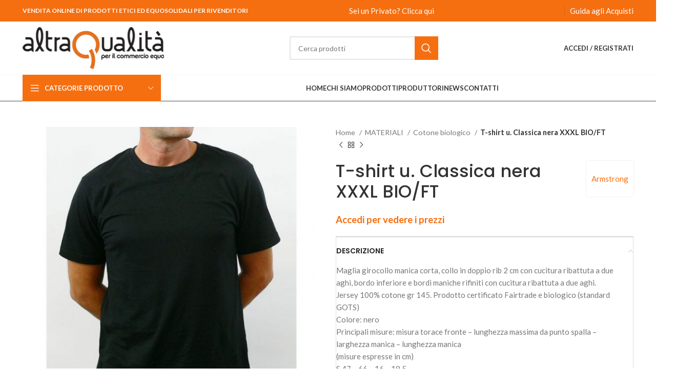

--- FILE ---
content_type: text/html; charset=UTF-8
request_url: https://www.altraq.it/product/t-shirt-u-classica-nera-xxxl-bio-ft/
body_size: 24310
content:
<!DOCTYPE html>
<html lang="it-IT">
<head>
	<meta charset="UTF-8">
	<link rel="profile" href="https://gmpg.org/xfn/11">
	<link rel="pingback" href="https://www.altraq.it/xmlrpc.php">

			<script>window.MSInputMethodContext && document.documentMode && document.write('<script src="https://www.altraq.it/wp-content/themes/woodmart/js/libs/ie11CustomProperties.min.js"><\/script>');</script>
		<title>T-shirt u. Classica nera XXXL BIO/FT &#8211; altraQualità: Vendita on line prodotti equo e solidali</title>
<meta name='robots' content='max-image-preview:large' />
<link rel='dns-prefetch' href='//fonts.googleapis.com' />
<link rel="alternate" type="application/rss+xml" title="altraQualità: Vendita on line prodotti equo e solidali &raquo; Feed" href="https://www.altraq.it/feed/" />
<link rel="alternate" type="application/rss+xml" title="altraQualità: Vendita on line prodotti equo e solidali &raquo; Feed dei commenti" href="https://www.altraq.it/comments/feed/" />
<link rel="alternate" type="application/rss+xml" title="altraQualità: Vendita on line prodotti equo e solidali &raquo; T-shirt u. Classica nera XXXL BIO/FT Feed dei commenti" href="https://www.altraq.it/product/t-shirt-u-classica-nera-xxxl-bio-ft/feed/" />

<link rel='stylesheet' id='wc-blocks-vendors-style-css' href='https://www.altraq.it/wp-content/plugins/woocommerce/packages/woocommerce-blocks/build/wc-blocks-vendors-style.css?ver=8.9.4' type='text/css' media='all' />
<link rel='stylesheet' id='wc-blocks-style-css' href='https://www.altraq.it/wp-content/plugins/woocommerce/packages/woocommerce-blocks/build/wc-blocks-style.css?ver=8.9.4' type='text/css' media='all' />
<style id='filebird-block-filebird-gallery-style-inline-css' type='text/css'>
ul.filebird-block-filebird-gallery{margin:auto!important;padding:0!important;width:100%}ul.filebird-block-filebird-gallery.layout-grid{display:grid;grid-gap:20px;align-items:stretch;grid-template-columns:repeat(var(--columns),1fr);justify-items:stretch}ul.filebird-block-filebird-gallery.layout-grid li img{border:1px solid #ccc;box-shadow:2px 2px 6px 0 rgba(0,0,0,.3);height:100%;max-width:100%;-o-object-fit:cover;object-fit:cover;width:100%}ul.filebird-block-filebird-gallery.layout-masonry{-moz-column-count:var(--columns);-moz-column-gap:var(--space);column-gap:var(--space);-moz-column-width:var(--min-width);columns:var(--min-width) var(--columns);display:block;overflow:auto}ul.filebird-block-filebird-gallery.layout-masonry li{margin-bottom:var(--space)}ul.filebird-block-filebird-gallery li{list-style:none}ul.filebird-block-filebird-gallery li figure{height:100%;margin:0;padding:0;position:relative;width:100%}ul.filebird-block-filebird-gallery li figure figcaption{background:linear-gradient(0deg,rgba(0,0,0,.7),rgba(0,0,0,.3) 70%,transparent);bottom:0;box-sizing:border-box;color:#fff;font-size:.8em;margin:0;max-height:100%;overflow:auto;padding:3em .77em .7em;position:absolute;text-align:center;width:100%;z-index:2}ul.filebird-block-filebird-gallery li figure figcaption a{color:inherit}

</style>
<link rel='stylesheet' id='woof-css' href='https://www.altraq.it/wp-content/plugins/woocommerce-products-filter/css/front.css?ver=2.2.6.2' type='text/css' media='all' />
<style id='woof-inline-css' type='text/css'>

.woof_products_top_panel li span, .woof_products_top_panel2 li span{background: url(https://www.altraq.it/wp-content/plugins/woocommerce-products-filter/img/delete.png);background-size: 14px 14px;background-repeat: no-repeat;background-position: right;}
.woof_childs_list_opener span.woof_is_closed{
                        background: url(https://www.altraq.it/wp-content/uploads/2021/09/ico-plus.png);
                    }
.woof_childs_list_opener span.woof_is_opened{
                        background: url(https://www.altraq.it/wp-content/uploads/2021/09/ico-meno.png);
                    }
.woof_edit_view{
                    display: none;
                }
.chosen-container-single .chosen-single{
	box-shadow:none!important;
	background:#f4f4f4!important;
	border-radius:0px!important;
	height: 40px!important;
    padding: 5px!important;
	}
.chosen-container.chosen-with-drop .chosen-drop {
	min-height: 250px!important;}

.chosen-container .chosen-results li.highlighted {
	background: #f56f11!important;
}
button.button.woof_reset_search_form
{
	background-color: #f56f11!important;
color:#fff!important;}

.chosen-container .chosen-results li.active-result:hover{
		background-color: #f56f11!important;
}
li.active-result,a.chosen-single{
    text-transform: uppercase!important;
    padding: 10px 6px!important;
}
</style>
<link rel='stylesheet' id='chosen-drop-down-css' href='https://www.altraq.it/wp-content/plugins/woocommerce-products-filter/js/chosen/chosen.min.css?ver=2.2.6.2' type='text/css' media='all' />
<link rel='stylesheet' id='icheck-jquery-color-css' href='https://www.altraq.it/wp-content/plugins/woocommerce-products-filter/js/icheck/skins/square/square.css?ver=2.2.6.2' type='text/css' media='all' />
<style id='woocommerce-inline-inline-css' type='text/css'>
.woocommerce form .form-row .required { visibility: visible; }
</style>
<link rel='stylesheet' id='woo_discount_pro_style-css' href='https://www.altraq.it/wp-content/plugins/woo-discount-rules-pro/Assets/Css/awdr_style.css?ver=2.3.5' type='text/css' media='all' />
<link rel='stylesheet' id='js_composer_front-css' href='https://www.altraq.it/wp-content/plugins/js_composer/assets/css/js_composer.min.css?ver=8.4.1' type='text/css' media='all' />
<link rel='stylesheet' id='bootstrap-css' href='https://www.altraq.it/wp-content/themes/woodmart/css/bootstrap-light.min.css?ver=7.2.5' type='text/css' media='all' />
<link rel='stylesheet' id='woodmart-style-css' href='https://www.altraq.it/wp-content/themes/woodmart/css/parts/base.min.css?ver=7.2.5' type='text/css' media='all' />
<link rel='stylesheet' id='wd-widget-wd-recent-posts-css' href='https://www.altraq.it/wp-content/themes/woodmart/css/parts/widget-wd-recent-posts.min.css?ver=7.2.5' type='text/css' media='all' />
<link rel='stylesheet' id='wd-widget-nav-css' href='https://www.altraq.it/wp-content/themes/woodmart/css/parts/widget-nav.min.css?ver=7.2.5' type='text/css' media='all' />
<link rel='stylesheet' id='wd-widget-wd-layered-nav-css' href='https://www.altraq.it/wp-content/themes/woodmart/css/parts/woo-widget-wd-layered-nav.min.css?ver=7.2.5' type='text/css' media='all' />
<link rel='stylesheet' id='wd-woo-mod-swatches-base-css' href='https://www.altraq.it/wp-content/themes/woodmart/css/parts/woo-mod-swatches-base.min.css?ver=7.2.5' type='text/css' media='all' />
<link rel='stylesheet' id='wd-woo-mod-swatches-filter-css' href='https://www.altraq.it/wp-content/themes/woodmart/css/parts/woo-mod-swatches-filter.min.css?ver=7.2.5' type='text/css' media='all' />
<link rel='stylesheet' id='wd-wp-gutenberg-css' href='https://www.altraq.it/wp-content/themes/woodmart/css/parts/wp-gutenberg.min.css?ver=7.2.5' type='text/css' media='all' />
<link rel='stylesheet' id='wd-wpbakery-base-css' href='https://www.altraq.it/wp-content/themes/woodmart/css/parts/int-wpb-base.min.css?ver=7.2.5' type='text/css' media='all' />
<link rel='stylesheet' id='wd-wpbakery-base-deprecated-css' href='https://www.altraq.it/wp-content/themes/woodmart/css/parts/int-wpb-base-deprecated.min.css?ver=7.2.5' type='text/css' media='all' />
<link rel='stylesheet' id='wd-notices-fixed-css' href='https://www.altraq.it/wp-content/themes/woodmart/css/parts/woo-opt-sticky-notices.min.css?ver=7.2.5' type='text/css' media='all' />
<link rel='stylesheet' id='wd-woocommerce-base-css' href='https://www.altraq.it/wp-content/themes/woodmart/css/parts/woocommerce-base.min.css?ver=7.2.5' type='text/css' media='all' />
<link rel='stylesheet' id='wd-mod-star-rating-css' href='https://www.altraq.it/wp-content/themes/woodmart/css/parts/mod-star-rating.min.css?ver=7.2.5' type='text/css' media='all' />
<link rel='stylesheet' id='wd-woo-el-track-order-css' href='https://www.altraq.it/wp-content/themes/woodmart/css/parts/woo-el-track-order.min.css?ver=7.2.5' type='text/css' media='all' />
<link rel='stylesheet' id='wd-woo-gutenberg-css' href='https://www.altraq.it/wp-content/themes/woodmart/css/parts/woo-gutenberg.min.css?ver=7.2.5' type='text/css' media='all' />
<link rel='stylesheet' id='wd-woo-mod-quantity-css' href='https://www.altraq.it/wp-content/themes/woodmart/css/parts/woo-mod-quantity.min.css?ver=7.2.5' type='text/css' media='all' />
<link rel='stylesheet' id='wd-woo-single-prod-el-base-css' href='https://www.altraq.it/wp-content/themes/woodmart/css/parts/woo-single-prod-el-base.min.css?ver=7.2.5' type='text/css' media='all' />
<link rel='stylesheet' id='wd-woo-mod-stock-status-css' href='https://www.altraq.it/wp-content/themes/woodmart/css/parts/woo-mod-stock-status.min.css?ver=7.2.5' type='text/css' media='all' />
<link rel='stylesheet' id='wd-woo-mod-shop-attributes-css' href='https://www.altraq.it/wp-content/themes/woodmart/css/parts/woo-mod-shop-attributes.min.css?ver=7.2.5' type='text/css' media='all' />
<link rel='stylesheet' id='child-style-css' href='https://www.altraq.it/wp-content/themes/woodmart-child/style.css?ver=7.2.5' type='text/css' media='all' />
<link rel='stylesheet' id='wd-header-base-css' href='https://www.altraq.it/wp-content/themes/woodmart/css/parts/header-base.min.css?ver=7.2.5' type='text/css' media='all' />
<link rel='stylesheet' id='wd-mod-tools-css' href='https://www.altraq.it/wp-content/themes/woodmart/css/parts/mod-tools.min.css?ver=7.2.5' type='text/css' media='all' />
<link rel='stylesheet' id='wd-header-elements-base-css' href='https://www.altraq.it/wp-content/themes/woodmart/css/parts/header-el-base.min.css?ver=7.2.5' type='text/css' media='all' />
<link rel='stylesheet' id='wd-social-icons-css' href='https://www.altraq.it/wp-content/themes/woodmart/css/parts/el-social-icons.min.css?ver=7.2.5' type='text/css' media='all' />
<link rel='stylesheet' id='wd-header-search-css' href='https://www.altraq.it/wp-content/themes/woodmart/css/parts/header-el-search.min.css?ver=7.2.5' type='text/css' media='all' />
<link rel='stylesheet' id='wd-header-search-form-css' href='https://www.altraq.it/wp-content/themes/woodmart/css/parts/header-el-search-form.min.css?ver=7.2.5' type='text/css' media='all' />
<link rel='stylesheet' id='wd-wd-search-results-css' href='https://www.altraq.it/wp-content/themes/woodmart/css/parts/wd-search-results.min.css?ver=7.2.5' type='text/css' media='all' />
<link rel='stylesheet' id='wd-wd-search-form-css' href='https://www.altraq.it/wp-content/themes/woodmart/css/parts/wd-search-form.min.css?ver=7.2.5' type='text/css' media='all' />
<link rel='stylesheet' id='wd-header-my-account-dropdown-css' href='https://www.altraq.it/wp-content/themes/woodmart/css/parts/header-el-my-account-dropdown.min.css?ver=7.2.5' type='text/css' media='all' />
<link rel='stylesheet' id='wd-woo-mod-login-form-css' href='https://www.altraq.it/wp-content/themes/woodmart/css/parts/woo-mod-login-form.min.css?ver=7.2.5' type='text/css' media='all' />
<link rel='stylesheet' id='wd-header-my-account-css' href='https://www.altraq.it/wp-content/themes/woodmart/css/parts/header-el-my-account.min.css?ver=7.2.5' type='text/css' media='all' />
<link rel='stylesheet' id='wd-header-cart-side-css' href='https://www.altraq.it/wp-content/themes/woodmart/css/parts/header-el-cart-side.min.css?ver=7.2.5' type='text/css' media='all' />
<link rel='stylesheet' id='wd-header-categories-nav-css' href='https://www.altraq.it/wp-content/themes/woodmart/css/parts/header-el-category-nav.min.css?ver=7.2.5' type='text/css' media='all' />
<link rel='stylesheet' id='wd-mod-nav-vertical-css' href='https://www.altraq.it/wp-content/themes/woodmart/css/parts/mod-nav-vertical.min.css?ver=7.2.5' type='text/css' media='all' />
<link rel='stylesheet' id='wd-woo-single-prod-predefined-css' href='https://www.altraq.it/wp-content/themes/woodmart/css/parts/woo-single-prod-predefined.min.css?ver=7.2.5' type='text/css' media='all' />
<link rel='stylesheet' id='wd-woo-single-prod-and-quick-view-predefined-css' href='https://www.altraq.it/wp-content/themes/woodmart/css/parts/woo-single-prod-and-quick-view-predefined.min.css?ver=7.2.5' type='text/css' media='all' />
<link rel='stylesheet' id='wd-woo-single-prod-el-tabs-predefined-css' href='https://www.altraq.it/wp-content/themes/woodmart/css/parts/woo-single-prod-el-tabs-predefined.min.css?ver=7.2.5' type='text/css' media='all' />
<link rel='stylesheet' id='wd-woo-single-prod-el-gallery-css' href='https://www.altraq.it/wp-content/themes/woodmart/css/parts/woo-single-prod-el-gallery.min.css?ver=7.2.5' type='text/css' media='all' />
<link rel='stylesheet' id='wd-owl-carousel-css' href='https://www.altraq.it/wp-content/themes/woodmart/css/parts/lib-owl-carousel.min.css?ver=7.2.5' type='text/css' media='all' />
<link rel='stylesheet' id='wd-photoswipe-css' href='https://www.altraq.it/wp-content/themes/woodmart/css/parts/lib-photoswipe.min.css?ver=7.2.5' type='text/css' media='all' />
<link rel='stylesheet' id='wd-woo-single-prod-el-navigation-css' href='https://www.altraq.it/wp-content/themes/woodmart/css/parts/woo-single-prod-el-navigation.min.css?ver=7.2.5' type='text/css' media='all' />
<link rel='stylesheet' id='wd-accordion-css' href='https://www.altraq.it/wp-content/themes/woodmart/css/parts/el-accordion.min.css?ver=7.2.5' type='text/css' media='all' />
<link rel='stylesheet' id='wd-product-loop-css' href='https://www.altraq.it/wp-content/themes/woodmart/css/parts/woo-product-loop.min.css?ver=7.2.5' type='text/css' media='all' />
<link rel='stylesheet' id='wd-product-loop-standard-css' href='https://www.altraq.it/wp-content/themes/woodmart/css/parts/woo-product-loop-standard.min.css?ver=7.2.5' type='text/css' media='all' />
<link rel='stylesheet' id='wd-woo-mod-add-btn-replace-css' href='https://www.altraq.it/wp-content/themes/woodmart/css/parts/woo-mod-add-btn-replace.min.css?ver=7.2.5' type='text/css' media='all' />
<link rel='stylesheet' id='wd-woo-mod-quantity-overlap-css' href='https://www.altraq.it/wp-content/themes/woodmart/css/parts/woo-mod-quantity-overlap.min.css?ver=7.2.5' type='text/css' media='all' />
<link rel='stylesheet' id='wd-mfp-popup-css' href='https://www.altraq.it/wp-content/themes/woodmart/css/parts/lib-magnific-popup.min.css?ver=7.2.5' type='text/css' media='all' />
<link rel='stylesheet' id='wd-footer-base-css' href='https://www.altraq.it/wp-content/themes/woodmart/css/parts/footer-base.min.css?ver=7.2.5' type='text/css' media='all' />
<link rel='stylesheet' id='wd-scroll-top-css' href='https://www.altraq.it/wp-content/themes/woodmart/css/parts/opt-scrolltotop.min.css?ver=7.2.5' type='text/css' media='all' />
<link rel='stylesheet' id='xts-style-default_header-css' href='https://www.altraq.it/wp-content/uploads/2024/05/xts-default_header-1715247645.css?ver=7.2.5' type='text/css' media='all' />
<link rel='stylesheet' id='xts-style-theme_settings_default-css' href='https://www.altraq.it/wp-content/uploads/2024/05/xts-theme_settings_default-1714720561.css?ver=7.2.5' type='text/css' media='all' />
<link rel='stylesheet' id='xts-google-fonts-css' href='https://fonts.googleapis.com/css?family=Lato%3A400%2C700%7CPoppins%3A400%2C600%2C500&#038;ver=7.2.5' type='text/css' media='all' />
<script type='text/javascript' src='https://www.altraq.it/wp-includes/js/jquery/jquery.min.js?ver=3.6.4' id='jquery-core-js'></script>
<script type='text/javascript' src='https://www.altraq.it/wp-includes/js/jquery/jquery-migrate.min.js?ver=3.4.0' id='jquery-migrate-js'></script>
<script type='text/javascript' src='https://www.altraq.it/wp-content/plugins/woocommerce/assets/js/jquery-blockui/jquery.blockUI.min.js?ver=2.7.0-wc.7.2.3' id='jquery-blockui-js'></script>
<script type='text/javascript' id='wc-add-to-cart-js-extra'>
/* <![CDATA[ */
var wc_add_to_cart_params = {"ajax_url":"\/wp-admin\/admin-ajax.php","wc_ajax_url":"\/?wc-ajax=%%endpoint%%","i18n_view_cart":"Visualizza carrello","cart_url":"https:\/\/www.altraq.it\/cart\/","is_cart":"","cart_redirect_after_add":"no"};
/* ]]> */
</script>
<script type='text/javascript' src='https://www.altraq.it/wp-content/plugins/woocommerce/assets/js/frontend/add-to-cart.min.js?ver=7.2.3' id='wc-add-to-cart-js'></script>
<script type='text/javascript' src='https://www.altraq.it/wp-content/plugins/js_composer/assets/js/vendors/woocommerce-add-to-cart.js?ver=8.4.1' id='vc_woocommerce-add-to-cart-js-js'></script>
<script type='text/javascript' src='https://www.altraq.it/wp-content/themes/woodmart/js/libs/device.min.js?ver=7.2.5' id='wd-device-library-js'></script>
<script type='text/javascript' src='https://www.altraq.it/wp-content/plugins/woo-discount-rules-pro/Assets/Js/awdr_pro.js?ver=2.3.5' id='woo_discount_pro_script-js'></script>
<script></script><link rel="https://api.w.org/" href="https://www.altraq.it/wp-json/" /><link rel="alternate" type="application/json" href="https://www.altraq.it/wp-json/wp/v2/product/15118" /><link rel="EditURI" type="application/rsd+xml" title="RSD" href="https://www.altraq.it/xmlrpc.php?rsd" />
<link rel="wlwmanifest" type="application/wlwmanifest+xml" href="https://www.altraq.it/wp-includes/wlwmanifest.xml" />
<meta name="generator" content="WordPress 6.2.8" />
<meta name="generator" content="WooCommerce 7.2.3" />
<link rel="canonical" href="https://www.altraq.it/product/t-shirt-u-classica-nera-xxxl-bio-ft/" />
<link rel='shortlink' href='https://www.altraq.it/?p=15118' />
<link rel="alternate" type="application/json+oembed" href="https://www.altraq.it/wp-json/oembed/1.0/embed?url=https%3A%2F%2Fwww.altraq.it%2Fproduct%2Ft-shirt-u-classica-nera-xxxl-bio-ft%2F" />
<link rel="alternate" type="text/xml+oembed" href="https://www.altraq.it/wp-json/oembed/1.0/embed?url=https%3A%2F%2Fwww.altraq.it%2Fproduct%2Ft-shirt-u-classica-nera-xxxl-bio-ft%2F&#038;format=xml" />

            <style type="text/css">
                #wpadminbar .quicklinks #wp-admin-bar-abus_switch_to_user ul li .ab-item {
                    height: auto;
                }
                #abus_search_text {
                    width: 280px;
                    margin: 0;
                    padding: 0 8px;
                    line-height: 2;
                    min-height: 30px;
                    box-shadow: 0 0 0 transparent;
                    border-radius: 4px;
                    border: 1px solid #7e8993;
                    background-color: #ffffff;
                    color: #32373c;
                    font-size: 14px;
                    box-sizing: border-box;
                    vertical-align: top;
                }
                #abus_search_text:focus {
                    border-color: #007cba;
                    box-shadow: 0 0 0 1px #007cba;
                    outline: 2px solid transparent;
                }
                #abus_search_submit {
                    font-size: 13px;
                    padding: 0 10px;
                    min-height: 30px;
                    border-width: 1px;
                    border-radius: 3px;
                    color: #0071a1;
                    border-color: #0071a1;
                    background-color: #f3f5f6;
                    line-height: 2;
                    box-sizing: border-box;
                    vertical-align: top;
                 }
                 #abus_search_submit:hover {
                    background: #f1f1f1;
                    border-color: #016087;
                    color: #016087;
                 }
            </style>
        
		<!-- GA Google Analytics @ https://m0n.co/ga -->
		<script async src="https://www.googletagmanager.com/gtag/js?id=G-6L9CP6H4K1"></script>
		<script>
			window.dataLayer = window.dataLayer || [];
			function gtag(){dataLayer.push(arguments);}
			gtag('js', new Date());
			gtag('config', 'G-6L9CP6H4K1');
		</script>

						<meta name="viewport" content="width=device-width, initial-scale=1.0, maximum-scale=1.0, user-scalable=no">
										<noscript><style>.woocommerce-product-gallery{ opacity: 1 !important; }</style></noscript>
	<meta name="generator" content="Powered by WPBakery Page Builder - drag and drop page builder for WordPress."/>
<link rel="icon" href="https://www.altraq.it/wp-content/uploads/2021/03/cropped-favicon-altra-qualita-retina-32x32.png" sizes="32x32" />
<link rel="icon" href="https://www.altraq.it/wp-content/uploads/2021/03/cropped-favicon-altra-qualita-retina-192x192.png" sizes="192x192" />
<link rel="apple-touch-icon" href="https://www.altraq.it/wp-content/uploads/2021/03/cropped-favicon-altra-qualita-retina-180x180.png" />
<meta name="msapplication-TileImage" content="https://www.altraq.it/wp-content/uploads/2021/03/cropped-favicon-altra-qualita-retina-270x270.png" />
		<style type="text/css" id="wp-custom-css">
			.woodmart-social-icons.text-center.icons-design-default.icons-size-default.color-scheme-dark.social-follow.social-form-circle {
    float: left;
}

.load-cart a.button, button.button.button-primary,button.button,input#gform_submit_button_1 ,a.button.wecb_emptycart{
    background: #f56f11!important;
	color:#fff!important;
}
.cart-collaterals {
    padding-top: 30px!important;
}
body:not(.logged-in) a.btn.btn-color-primary.btn-style-default.btn-shape-rectangle.btn-size-default.btn-guida-acquisti{
	/*display:none!important;*/
}
li.wc_payment_method label{
    font-size: 20px!important;
    font-weight: 400;
    color: #2d2a2a;
}
.slick-track {
    width: 100%!important;
}
.vetrina-cat.owl-loaded.owl-drag {
      padding-top: 45px;
    padding-bottom: 45px;
	border: 1px solid #e0e0e0;
    box-shadow: 0px 6px 4px 0px #e0e0e0;
   }
.slider-type-product h4.title.element-title{
color: #fff!important;
    font-weight: 600px;
    padding: 5px;
    background: #F56F11;
    width: 100%!important;
	margin-bottom: 0px;
	    box-shadow: 0px -4px 4px 0px #e0e0e0;
}
.product-images .labels-rounded .product-label {
    min-width: 55px;
    min-height: 55px;
    display: none!important;
}
.widget_product_categories .product-categories li a ,.prdctfltr_terms_customized_system select option,.prdctfltr_terms_customized_system select,.pf-selected,.prdctfltr_selected_title,.prdctfltr_filter label{
   text-transform: uppercase!important;

}
.cart-totals-inner .woocommerce-shipping-destination ,.cart-totals-inner .woocommerce-shipping-calculator{
	display: none!important;}
.wcssc-form-row button[type="submit"] {
	background: #F56F11!important;}
.product-labels.labels-rounded {
    display: none!important;
}

td.product-price .amount{
	color:#F56F11!important;}
small.woocommerce-iva {
    font-size: 65%!important;
    color: gray;
}
/*** Mini cart ****/
.widget_shopping_cart span.quantity ins  {
   /* display: none!important;*/
}

.cart-info del{
	/*display:none!important;*/
	   color: #f56f11!important;
    font-weight: 500!important;
  /*  text-decoration: none!important;*/
    transition: none!important;
}
del .amount {
   color: #f56f11!important;
    font-weight: 500!important;
  /*  text-decoration: none!important;*/
    transition: none!important;

}

.prdctfltr_wc.prdctfltr_round .prdctfltr_filter label>span:before {
	border: 1px double #f79468!Important;}
   
.prdctfltr_wc .prdctfltr_filter label.prdctfltr_active>span {
   color:#f79468!Important;
} 
.prdctfltr_wc.prdctfltr_round .prdctfltr_filter label>span:before {
	height: 0px!important;}

.woodmart-carousel-spacing-30 .owl-nav>div[class*=prev] {
    left: -5px;
}
.woodmart-carousel-spacing-30 .owl-nav>div[class*=next] {
    right: -5px;
}

.prdctfltr_filter label,label.woof_radio_label {
    font-size: 13px!important;
    line-height: 18px!important;
	text-transform:uppercase!important;
  
}
.woof_childs_list_opener span {
    width: 12px!important;
	height: 12px!important;}
.prdctfltr_filter label, label.woof_radio_label{
	width:85%!important;
}
.woof_childs_list_opener {
	float: right!important};
.prdctfltr_wc_widget.prdctfltr_wc .prdctfltr_filter {
    margin-bottom: 0px;
}
h5.widget-title {
    margin-top: 20px;
}
h3.product-title {
    min-height: 40px;
}
/***    checkout  **/
h4.tc-cell.tm-epo-element-label.tcwidth-100 {
    font-size: 20px!important;
    font-weight: 400;
    color: #2d2a2a;
}
ul.tmcp-ul-wrap.tmcp-elements.tm-extra-product-options-radio.tm-element-ul-radio.element_0.use_url_container.payment_method_alg_custom_gateway_1-ul {
    display: flex;
    width: 50%;
 }

.u-columns.woocommerce-Addresses.col2-set.addresses{
  /*  display: none!important;*/
}

.product_cat-gli-equonomici div.product-sku
{
	color:#F56F11!important;
}

.slider-type-product {
   
    border: 1px solid #e0e0e0;
    box-shadow: 0px 6px 4px 0px #e0e0e0;

}
.product-grid-item .wd-entities-title {
    min-height: 45px!important;
}
.woocommerce-EditAccountForm .woocommerce-form-row--last,
.woocommerce-EditAccountForm .woocommerce-form-row--first ,span.optional{
  display: none!important;
}


form.cart-carrellisalvati.col-12.col-lg-7.col-xl-8 {
    padding: 0px!important;
	  padding-top: 5%!important;
}
p#coddes_field{
    display: none!important;
}
ul.wc-item-meta {
    display: none!important;
}
a.esporta-csv {
	margin-bottom: 0px!important;
vertical-align: super!important;
	font-weight:600!important;
}
p#billing_piva_field,p#billing_sdi_field ,p#wcmca_billing_piva_field,p#wcmca_billing_sdi_field{
    display: none!important;
}
a.wcmca_edit_address_button,a.wcmca_duplicate_address_button,span.class_action_sparator {
    display: none!important;
}
.woocommerce.cart-content-wrapper.row {
    padding-top: 50px!important;
}
table.shop_table.shop_table_responsive.cart.woocommerce-cart-form__contents td.actions {
    padding-right: 0px;
    border-bottom: none!important;
}
div.printfriendly.pf-button.pf-alignleft a {
    color: #f90!important;
    border: 2px solid #f90!important;
    background-color: #fff!important;
padding-top: 13px!important;
    padding-bottom: 13px!important;
    padding-left: 19px!important;
    padding-right: 19px!important;
border-radius: 5px!important;
}
.chosen-container.chosen-container-single {
    width: 100%!important;
}

.woocommerce-Address-title .edit {
    display: none!important;
}
p#wcmca_coddes_field {
    display: none!important;
}

p.form-row.form-row.wcmca_address_selector_container label {
    color: #f56f11!important;
    font-size: 18px;
    font-weight: 700;
}
p.form-row.form-row.wcmca_address_selector_container  span.select2-selection.select2-selection--single {
    color: #000!important;
    border: 2px solid #f56f11!important;
}
a.button.wcmca_add_new_address_button, button.button.wcmca_add_new_address_button {
    background: #e3e3e3!important;
    color: #747474!important;
    font-size: 11px!important;
}
span#select2-wcmca_address_select_menu_billing-container {
    color: #000!important;
    font-weight: 600!important;
}
a.btn.wd-load-more.wd-products-load-more.load-on-click {
    color: #fff!important;
    background-color: #f56f11!important;
    border: none!important;
    margin-bottom: 20px;
}


.descrizionepromo {
    color: #e4701e!important;
    font-weight: 700;
}
div.product-grid-item div.descrizionepromo {
    display: none!important;
}
.container.header-banner-container.set-cont-mb-s.reset-last-child {
    max-width: none;
}		</style>
		<style>
		
		</style><noscript><style> .wpb_animate_when_almost_visible { opacity: 1; }</style></noscript></head>

<body class="product-template-default single single-product postid-15118 theme-woodmart woocommerce woocommerce-page woocommerce-no-js wrapper-full-width  woodmart-product-design-default categories-accordion-on woodmart-archive-shop offcanvas-sidebar-mobile offcanvas-sidebar-tablet login-see-prices notifications-sticky wpb-js-composer js-comp-ver-8.4.1 vc_responsive">
			<script type="text/javascript" id="wd-flicker-fix">// Flicker fix.</script>	
	
	<div class="website-wrapper">
									<header class="whb-header whb-default_header whb-sticky-shadow whb-scroll-stick whb-sticky-real">
					<div class="whb-main-header">
	
<div class="whb-row whb-top-bar whb-not-sticky-row whb-with-bg whb-without-border whb-color-dark whb-flex-flex-middle">
	<div class="container">
		<div class="whb-flex-row whb-top-bar-inner">
			<div class="whb-column whb-col-left whb-visible-lg">
	
<div class="wd-header-text set-cont-mb-s reset-last-child "><span style="color: #ffffff;"><strong class="color-white">VENDITA ONLINE DI PRODOTTI ETICI ED EQUOSOLIDALI PER RIVENDITORI</strong></span></div>
</div>
<div class="whb-column whb-col-center whb-visible-lg">
	<div id="wd-696fac3a6f1c6" class="  whb-pmjo09jhythdrl8wceew wd-button-wrapper text-center"><a href="https://www.altraq.it/privato-altraq/" title="" class="btn btn-color-primary btn-style-default btn-style-rectangle btn-size-default btn-privato">Sei un Privato? Clicca qui</a></div></div>
<div class="whb-column whb-col-right whb-visible-lg">
	
			<div class="wd-social-icons  icons-design-default icons-size- color-scheme-light social-follow social-form-circle text-center">

				
									<a rel="noopener noreferrer nofollow" href="https://www.facebook.com/altraqualita/" target="_blank" class=" wd-social-icon social-facebook" aria-label="Facebook social link">
						<span class="wd-icon"></span>
											</a>
				
				
				
									<a rel="noopener noreferrer nofollow" href="https://www.instagram.com/altraq_/?hl=it" target="_blank" class=" wd-social-icon social-instagram" aria-label="Instagram social link">
						<span class="wd-icon"></span>
											</a>
				
									<a rel="noopener noreferrer nofollow" href="http://www.youtube.com/user/coopaltraq" target="_blank" class=" wd-social-icon social-youtube" aria-label="YouTube social link">
						<span class="wd-icon"></span>
											</a>
				
				
				
									<a rel="noopener noreferrer nofollow" href="https://www.linkedin.com/company/altraqualit-/?originalSubdomain=it" target="_blank" class=" wd-social-icon social-linkedin" aria-label="Linkedin social link">
						<span class="wd-icon"></span>
											</a>
				
				
				
				
				
				
				
				
				
				
								
								
				
								
				
			</div>

		<div class="wd-header-divider whb-divider-default "></div><div id="wd-696fac3a6f498" class="  whb-kkoo1f9o9dr4hq6iff6j wd-button-wrapper text-center"><a href="/guida-agli-acquisti/" title="" class="btn btn-color-primary btn-style-default btn-style-rectangle btn-size-default btn-guida-acquisti">Guida agli Acquisti</a></div></div>
<div class="whb-column whb-col-mobile whb-hidden-lg">
	
			<div class="wd-social-icons  icons-design-default icons-size-small color-scheme-light social-follow social-form-circle text-center">

				
									<a rel="noopener noreferrer nofollow" href="https://www.facebook.com/altraqualita/" target="_blank" class=" wd-social-icon social-facebook" aria-label="Facebook social link">
						<span class="wd-icon"></span>
											</a>
				
				
				
									<a rel="noopener noreferrer nofollow" href="https://www.instagram.com/altraq_/?hl=it" target="_blank" class=" wd-social-icon social-instagram" aria-label="Instagram social link">
						<span class="wd-icon"></span>
											</a>
				
									<a rel="noopener noreferrer nofollow" href="http://www.youtube.com/user/coopaltraq" target="_blank" class=" wd-social-icon social-youtube" aria-label="YouTube social link">
						<span class="wd-icon"></span>
											</a>
				
				
				
									<a rel="noopener noreferrer nofollow" href="https://www.linkedin.com/company/altraqualit-/?originalSubdomain=it" target="_blank" class=" wd-social-icon social-linkedin" aria-label="Linkedin social link">
						<span class="wd-icon"></span>
											</a>
				
				
				
				
				
				
				
				
				
				
								
								
				
								
				
			</div>

		<div class="wd-header-divider whb-divider-default "></div><div id="wd-696fac3a6f6ef" class="  whb-iihi8dmth8he90o33q31 wd-button-wrapper text-center"><a href="https://www.google.com/maps/d/u/0/viewer?mid=1evH7wrCm83bGuGA7_BpcdSsOawAP8ZkS&ll=42.0852254249729%2C12.857947849999984&z=6" title="" target="_blank" class="btn btn-color-primary btn-style-default btn-style-rectangle btn-size-small">Sei un Privato? Clicca qui</a></div></div>
		</div>
	</div>
</div>

<div class="whb-row whb-general-header whb-not-sticky-row whb-without-bg whb-border-fullwidth whb-color-dark whb-flex-flex-middle">
	<div class="container">
		<div class="whb-flex-row whb-general-header-inner">
			<div class="whb-column whb-col-left whb-visible-lg">
	<div class="site-logo">
	<a href="https://www.altraq.it/" class="wd-logo wd-main-logo" rel="home">
		<img src="https://www.altraq.it/wp-content/uploads/2021/09/logo-altraq-278x90-1.png" alt="altraQualità: Vendita on line prodotti equo e solidali" style="max-width: 276px;" />	</a>
	</div>
</div>
<div class="whb-column whb-col-center whb-visible-lg">
				<div class="wd-search-form wd-header-search-form wd-display-form whb-duljtjrl87kj7pmuut6b">
				
				
				<form role="search" method="get" class="searchform  wd-style-with-bg wd-cat-style-bordered woodmart-ajax-search" action="https://www.altraq.it/"  data-thumbnail="1" data-price="1" data-post_type="product" data-count="20" data-sku="0" data-symbols_count="3">
					<input type="text" class="s" placeholder="Cerca prodotti" value="" name="s" aria-label="Ricerca" title="Cerca prodotti" required/>
					<input type="hidden" name="post_type" value="product">
										<button type="submit" class="searchsubmit">
						<span>
							Ricerca						</span>
											</button>
				</form>

				
				
									<div class="search-results-wrapper">
						<div class="wd-dropdown-results wd-scroll wd-dropdown">
							<div class="wd-scroll-content"></div>
						</div>
					</div>
				
				
							</div>
		</div>
<div class="whb-column whb-col-right whb-visible-lg">
	<div class="wd-header-my-account wd-tools-element wd-event-hover wd-design-1 wd-account-style-text whb-2b8mjqhbtvxz16jtxdrd">
			<a href="https://www.altraq.it/my-account/" title="Il mio account">
			
				<span class="wd-tools-icon">
									</span>
				<span class="wd-tools-text">
				Accedi / Registrati			</span>

					</a>

		
					<div class="wd-dropdown wd-dropdown-register">
						<div class="login-dropdown-inner">
							<span class="wd-heading"><span class="title">registrati</span><a class="create-account-link" href="https://www.altraq.it/my-account/?action=register">Crea un account</a></span>
										<form method="post" class="login woocommerce-form woocommerce-form-login
						" action="https://www.altraq.it/my-account/" 			>

				
				
				<p class="woocommerce-FormRow woocommerce-FormRow--wide form-row form-row-wide form-row-username">
					<label for="username">Nome utente o indirizzo email&nbsp;<span class="required">*</span></label>
					<input type="text" class="woocommerce-Input woocommerce-Input--text input-text" name="username" id="username" value="" />				</p>
				<p class="woocommerce-FormRow woocommerce-FormRow--wide form-row form-row-wide form-row-password">
					<label for="password">Password&nbsp;<span class="required">*</span></label>
					<input class="woocommerce-Input woocommerce-Input--text input-text" type="password" name="password" id="password" autocomplete="current-password" />
				</p>

				
				<p class="form-row">
					<input type="hidden" id="woocommerce-login-nonce" name="woocommerce-login-nonce" value="5e85d8aff8" /><input type="hidden" name="_wp_http_referer" value="/product/t-shirt-u-classica-nera-xxxl-bio-ft/" />										<button type="submit" class="button woocommerce-button woocommerce-form-login__submit wp-element-button" name="login" value="Accesso">Accesso</button>
				</p>

				<p class="login-form-footer">
					<a href="https://www.altraq.it/my-account/lost-password/" class="woocommerce-LostPassword lost_password">Hai perso la password?</a>
					<label class="woocommerce-form__label woocommerce-form__label-for-checkbox woocommerce-form-login__rememberme">
						<input class="woocommerce-form__input woocommerce-form__input-checkbox" name="rememberme" type="checkbox" value="forever" title="Ricordati di me" aria-label="Ricordati di me" /> <span>Ricordati di me</span>
					</label>
				</p>

				
							</form>

		
						</div>
					</div>
					</div>
</div>
<div class="whb-column whb-mobile-left whb-hidden-lg">
	<div class="wd-tools-element wd-header-mobile-nav wd-style-text wd-design-1 whb-wn5z894j1g5n0yp3eeuz">
	<a href="#" rel="nofollow" aria-label="Open mobile menu">
		
		<span class="wd-tools-icon">
					</span>

		<span class="wd-tools-text">Menù</span>

			</a>
</div><!--END wd-header-mobile-nav--></div>
<div class="whb-column whb-mobile-center whb-hidden-lg">
	<div class="site-logo">
	<a href="https://www.altraq.it/" class="wd-logo wd-main-logo" rel="home">
		<img src="https://www.altraq.it/wp-content/uploads/2021/09/logo-altraq-278x90-1.png" alt="altraQualità: Vendita on line prodotti equo e solidali" style="max-width: 153px;" />	</a>
	</div>
<div class="wd-header-my-account wd-tools-element wd-event-hover wd-design-1 wd-account-style-icon whb-zpmgfami7d2ae64xruhd">
			<a href="https://www.altraq.it/my-account/" title="Il mio account">
			
				<span class="wd-tools-icon">
									</span>
				<span class="wd-tools-text">
				Accedi / Registrati			</span>

					</a>

		
					<div class="wd-dropdown wd-dropdown-register">
						<div class="login-dropdown-inner">
							<span class="wd-heading"><span class="title">registrati</span><a class="create-account-link" href="https://www.altraq.it/my-account/?action=register">Crea un account</a></span>
										<form method="post" class="login woocommerce-form woocommerce-form-login
						" action="https://www.altraq.it/my-account/" 			>

				
				
				<p class="woocommerce-FormRow woocommerce-FormRow--wide form-row form-row-wide form-row-username">
					<label for="username">Nome utente o indirizzo email&nbsp;<span class="required">*</span></label>
					<input type="text" class="woocommerce-Input woocommerce-Input--text input-text" name="username" id="username" value="" />				</p>
				<p class="woocommerce-FormRow woocommerce-FormRow--wide form-row form-row-wide form-row-password">
					<label for="password">Password&nbsp;<span class="required">*</span></label>
					<input class="woocommerce-Input woocommerce-Input--text input-text" type="password" name="password" id="password" autocomplete="current-password" />
				</p>

				
				<p class="form-row">
					<input type="hidden" id="woocommerce-login-nonce" name="woocommerce-login-nonce" value="5e85d8aff8" /><input type="hidden" name="_wp_http_referer" value="/product/t-shirt-u-classica-nera-xxxl-bio-ft/" />										<button type="submit" class="button woocommerce-button woocommerce-form-login__submit wp-element-button" name="login" value="Accesso">Accesso</button>
				</p>

				<p class="login-form-footer">
					<a href="https://www.altraq.it/my-account/lost-password/" class="woocommerce-LostPassword lost_password">Hai perso la password?</a>
					<label class="woocommerce-form__label woocommerce-form__label-for-checkbox woocommerce-form-login__rememberme">
						<input class="woocommerce-form__input woocommerce-form__input-checkbox" name="rememberme" type="checkbox" value="forever" title="Ricordati di me" aria-label="Ricordati di me" /> <span>Ricordati di me</span>
					</label>
				</p>

				
							</form>

		
						</div>
					</div>
					</div>
</div>
<div class="whb-column whb-mobile-right whb-hidden-lg whb-empty-column">
	</div>
		</div>
	</div>
</div>

<div class="whb-row whb-header-bottom whb-not-sticky-row whb-without-bg whb-border-fullwidth whb-color-dark whb-flex-flex-middle whb-hidden-mobile">
	<div class="container">
		<div class="whb-flex-row whb-header-bottom-inner">
			<div class="whb-column whb-col-left whb-visible-lg">
	
<div class="wd-header-cats wd-style-1 wd-event-hover whb-pllx7rv9qm4sz59mj7pg" role="navigation" aria-label="Header categories navigation">
	<span class="menu-opener color-scheme-light has-bg">
					<span class="menu-opener-icon"></span>
		
		<span class="menu-open-label">
			Categorie prodotto		</span>
	</span>
	<div class="wd-dropdown wd-dropdown-cats">
		<style>li#prodotti-b2b-page,li.prodotti-b2b-page{display:none!important;}</style><ul id="menu-categorie" class="menu wd-nav wd-nav-vertical wd-design-default"><li id="menu-item-74878" class="menu-item menu-item-type-taxonomy menu-item-object-product_cat menu-item-74878 item-level-0 menu-simple-dropdown wd-event-hover" ><a href="https://www.altraq.it/product-category/abbigliamento-estivo/" class="woodmart-nav-link"><span class="nav-link-text">ABBIGLIAMENTO ESTIVO</span></a></li>
<li id="menu-item-74879" class="menu-item menu-item-type-taxonomy menu-item-object-product_cat menu-item-74879 item-level-0 menu-simple-dropdown wd-event-hover" ><a href="https://www.altraq.it/product-category/abbigliamento-invernale/" class="woodmart-nav-link"><span class="nav-link-text">ABBIGLIAMENTO INVERNALE</span></a></li>
<li id="menu-item-74880" class="menu-item menu-item-type-taxonomy menu-item-object-product_cat menu-item-74880 item-level-0 menu-simple-dropdown wd-event-hover" ><a href="https://www.altraq.it/product-category/accessori-abbigliamento/" class="woodmart-nav-link"><span class="nav-link-text">ACCESSORI ABBIGLIAMENTO</span></a></li>
<li id="menu-item-74881" class="menu-item menu-item-type-taxonomy menu-item-object-product_cat menu-item-74881 item-level-0 menu-simple-dropdown wd-event-hover" ><a href="https://www.altraq.it/product-category/alimentari/" class="woodmart-nav-link"><span class="nav-link-text">ALIMENTARI</span></a></li>
<li id="menu-item-74889" class="menu-item menu-item-type-taxonomy menu-item-object-product_cat menu-item-74889 item-level-0 menu-simple-dropdown wd-event-hover" ><a href="https://www.altraq.it/product-category/articoli-religiosi/" class="woodmart-nav-link"><span class="nav-link-text">ARTICOLI RELIGIOSI</span></a></li>
<li id="menu-item-74885" class="menu-item menu-item-type-taxonomy menu-item-object-product_cat menu-item-74885 item-level-0 menu-simple-dropdown wd-event-hover" ><a href="https://www.altraq.it/product-category/articoli-da-giardino/" class="woodmart-nav-link"><span class="nav-link-text">ARTICOLI DA GIARDINO</span></a></li>
<li id="menu-item-74886" class="menu-item menu-item-type-taxonomy menu-item-object-product_cat menu-item-74886 item-level-0 menu-simple-dropdown wd-event-hover" ><a href="https://www.altraq.it/product-category/articoli-estate/" class="woodmart-nav-link"><span class="nav-link-text">ARTICOLI ESTATE</span></a></li>
<li id="menu-item-74887" class="menu-item menu-item-type-taxonomy menu-item-object-product_cat menu-item-74887 item-level-0 menu-simple-dropdown wd-event-hover" ><a href="https://www.altraq.it/product-category/articoli-natalizi/" class="woodmart-nav-link"><span class="nav-link-text">ARTICOLI NATALIZI</span></a></li>
<li id="menu-item-74888" class="menu-item menu-item-type-taxonomy menu-item-object-product_cat menu-item-74888 item-level-0 menu-simple-dropdown wd-event-hover" ><a href="https://www.altraq.it/product-category/articoli-per-la-cucina/" class="woodmart-nav-link"><span class="nav-link-text">ARTICOLI PER LA CUCINA</span></a></li>
<li id="menu-item-74890" class="menu-item menu-item-type-taxonomy menu-item-object-product_cat menu-item-74890 item-level-0 menu-simple-dropdown wd-event-hover" ><a href="https://www.altraq.it/product-category/bigiotteria/" class="woodmart-nav-link"><span class="nav-link-text">BIGIOTTERIA</span></a></li>
<li id="menu-item-74891" class="menu-item menu-item-type-taxonomy menu-item-object-product_cat menu-item-74891 item-level-0 menu-simple-dropdown wd-event-hover" ><a href="https://www.altraq.it/product-category/bomboniere/" class="woodmart-nav-link"><span class="nav-link-text">BOMBONIERE</span></a></li>
<li id="menu-item-99144" class="menu-item menu-item-type-taxonomy menu-item-object-product_cat menu-item-99144 item-level-0 menu-simple-dropdown wd-event-hover" ><a href="https://www.altraq.it/product-category/borse-e-accessori/" class="woodmart-nav-link"><span class="nav-link-text">BORSE E ACCESSORI</span></a></li>
<li id="menu-item-74892" class="menu-item menu-item-type-taxonomy menu-item-object-product_cat menu-item-74892 item-level-0 menu-simple-dropdown wd-event-hover" ><a href="https://www.altraq.it/product-category/cartoleria-e-cancelleria/" class="woodmart-nav-link"><span class="nav-link-text">CARTOLERIA E CANCELLERIA</span></a></li>
<li id="menu-item-74893" class="menu-item menu-item-type-taxonomy menu-item-object-product_cat menu-item-74893 item-level-0 menu-simple-dropdown wd-event-hover" ><a href="https://www.altraq.it/product-category/cesteria/" class="woodmart-nav-link"><span class="nav-link-text">CESTERIA</span></a></li>
<li id="menu-item-74903" class="menu-item menu-item-type-taxonomy menu-item-object-product_cat menu-item-74903 item-level-0 menu-simple-dropdown wd-event-hover" ><a href="https://www.altraq.it/product-category/arredamento-complementi-darredo-e-decoro/" class="woodmart-nav-link"><span class="nav-link-text">COMPLEMENTI D&#8217;ARREDO E DECORO</span></a></li>
<li id="menu-item-74894" class="menu-item menu-item-type-taxonomy menu-item-object-product_cat menu-item-74894 item-level-0 menu-simple-dropdown wd-event-hover" ><a href="https://www.altraq.it/product-category/cosmesi-e-detergenza/" class="woodmart-nav-link"><span class="nav-link-text">COSMESI e DETERGENZA</span></a></li>
<li id="menu-item-74895" class="menu-item menu-item-type-taxonomy menu-item-object-product_cat menu-item-74895 item-level-0 menu-simple-dropdown wd-event-hover" ><a href="https://www.altraq.it/product-category/erboristeria/" class="woodmart-nav-link"><span class="nav-link-text">ERBORISTERIA</span></a></li>
<li id="menu-item-74896" class="menu-item menu-item-type-taxonomy menu-item-object-product_cat menu-item-74896 item-level-0 menu-simple-dropdown wd-event-hover" ><a href="https://www.altraq.it/product-category/giochi-e-articoli-per-bimbi/" class="woodmart-nav-link"><span class="nav-link-text">GIOCHI E ARTICOLI PER BIMBI</span></a></li>
<li id="menu-item-99145" class="menu-item menu-item-type-taxonomy menu-item-object-product_cat menu-item-99145 item-level-0 menu-simple-dropdown wd-event-hover" ><a href="https://www.altraq.it/product-category/gli-equonomici/" class="woodmart-nav-link"><span class="nav-link-text">GLI EQUONOMICI</span></a></li>
<li id="menu-item-74897" class="menu-item menu-item-type-taxonomy menu-item-object-product_cat menu-item-74897 item-level-0 menu-simple-dropdown wd-event-hover" ><a href="https://www.altraq.it/product-category/incensi-e-profumazioni/" class="woodmart-nav-link"><span class="nav-link-text">INCENSI E PROFUMAZIONI</span></a></li>
<li id="menu-item-74899" class="menu-item menu-item-type-taxonomy menu-item-object-product_cat current-product-ancestor current-menu-parent current-product-parent menu-item-74899 item-level-0 menu-simple-dropdown wd-event-hover" ><a href="https://www.altraq.it/product-category/prodotti-personalizzabili/" class="woodmart-nav-link"><span class="nav-link-text">PRODOTTI PERSONALIZZABILI</span></a></li>
<li id="menu-item-74900" class="menu-item menu-item-type-taxonomy menu-item-object-product_cat menu-item-74900 item-level-0 menu-simple-dropdown wd-event-hover" ><a href="https://www.altraq.it/product-category/strumenti-musicali/" class="woodmart-nav-link"><span class="nav-link-text">STRUMENTI MUSICALI</span></a></li>
<li id="menu-item-99188" class="menu-item menu-item-type-taxonomy menu-item-object-product_cat menu-item-99188 item-level-0 menu-simple-dropdown wd-event-hover" ><a href="https://www.altraq.it/product-category/super-occasioni/" class="woodmart-nav-link"><span class="nav-link-text">SUPER OCCASIONI!</span></a></li>
<li id="menu-item-99146" class="menu-item menu-item-type-taxonomy menu-item-object-product_cat menu-item-99146 item-level-0 menu-simple-dropdown wd-event-hover" ><a href="https://www.altraq.it/product-category/tessile-casa/" class="woodmart-nav-link"><span class="nav-link-text">TESSILE CASA</span></a></li>
</ul>	</div>
</div>
</div>
<div class="whb-column whb-col-center whb-visible-lg">
	<div class="wd-header-nav wd-header-main-nav text-center wd-design-1" role="navigation" aria-label="Navigazione principale">
	<style>li#prodotti-b2b-page,li.prodotti-b2b-page{display:none!important;}</style><ul id="menu-main-menu" class="menu wd-nav wd-nav-main wd-style-default wd-gap-s"><li id="menu-item-74" class="menu-item menu-item-type-post_type menu-item-object-page menu-item-home menu-item-74 item-level-0 menu-simple-dropdown wd-event-hover" ><a href="https://www.altraq.it/" class="woodmart-nav-link"><span class="nav-link-text">Home</span></a></li>
<li id="menu-item-68" class="menu-item menu-item-type-post_type menu-item-object-page menu-item-has-children menu-item-68 item-level-0 menu-simple-dropdown wd-event-hover" ><a href="https://www.altraq.it/chi-siamo/" class="woodmart-nav-link"><span class="nav-link-text">Chi Siamo</span></a><div class="color-scheme-dark wd-design-default wd-dropdown-menu wd-dropdown"><div class="container">
<ul class="wd-sub-menu color-scheme-dark">
	<li id="menu-item-73" class="menu-item menu-item-type-post_type menu-item-object-page menu-item-73 item-level-1 wd-event-hover" ><a href="https://www.altraq.it/chi-siamo/progetti/" class="woodmart-nav-link">Progetti</a></li>
	<li id="menu-item-72" class="menu-item menu-item-type-post_type menu-item-object-page menu-item-72 item-level-1 wd-event-hover" ><a href="https://www.altraq.it/chi-siamo/collaborazioni/" class="woodmart-nav-link">Oltre la Vendita</a></li>
	<li id="menu-item-66" class="menu-item menu-item-type-post_type menu-item-object-page menu-item-66 item-level-1 wd-event-hover" ><a href="https://www.altraq.it/chi-siamo/certificazioni/" class="woodmart-nav-link">Certificazioni</a></li>
	<li id="menu-item-71" class="menu-item menu-item-type-post_type menu-item-object-page menu-item-71 item-level-1 wd-event-hover" ><a href="https://www.altraq.it/chi-siamo/prezzi-trasparenti/" class="woodmart-nav-link">Prezzi trasparenti</a></li>
	<li id="menu-item-70" class="menu-item menu-item-type-post_type menu-item-object-page menu-item-70 item-level-1 wd-event-hover" ><a href="https://www.altraq.it/chi-siamo/bilancio/" class="woodmart-nav-link">Bilancio</a></li>
</ul>
</div>
</div>
</li>
<li id="menu-item-81" class="menu-item menu-item-type-post_type menu-item-object-page current_page_parent menu-item-81 item-level-0 menu-simple-dropdown wd-event-hover" ><a href="https://www.altraq.it/shop/" class="woodmart-nav-link"><span class="nav-link-text">Prodotti</span></a></li>
<li id="menu-item-67" class="menu-item menu-item-type-post_type menu-item-object-page menu-item-67 item-level-0 menu-simple-dropdown wd-event-hover" ><a href="https://www.altraq.it/produttori/" class="woodmart-nav-link"><span class="nav-link-text">Produttori</span></a></li>
<li id="menu-item-145065" class="prodotti-b2b-page menu-item menu-item-type-custom menu-item-object-custom menu-item-145065 item-level-0 menu-simple-dropdown wd-event-hover" ><a href="https://www.altraq.it/prodotti-b2b" class="woodmart-nav-link"><span class="nav-link-text">PRODOTTI B2B</span></a></li>
<li id="menu-item-74709" class="menu-item menu-item-type-custom menu-item-object-custom menu-item-has-children menu-item-74709 item-level-0 menu-simple-dropdown wd-event-hover" ><a href="#" class="woodmart-nav-link"><span class="nav-link-text">NEWS</span></a><div class="color-scheme-dark wd-design-default wd-dropdown-menu wd-dropdown"><div class="container">
<ul class="wd-sub-menu color-scheme-dark">
	<li id="menu-item-74706" class="menu-item menu-item-type-taxonomy menu-item-object-category menu-item-74706 item-level-1 wd-event-hover" ><a href="https://www.altraq.it/category/news/" class="woodmart-nav-link">News</a></li>
	<li id="menu-item-74708" class="menu-item menu-item-type-custom menu-item-object-custom menu-item-74708 item-level-1 wd-event-hover" ><a target="_blank" href="http://www.altraqblog.it/" class="woodmart-nav-link">Blog</a></li>
</ul>
</div>
</div>
</li>
<li id="menu-item-79" class="menu-item menu-item-type-post_type menu-item-object-page menu-item-79 item-level-0 menu-simple-dropdown wd-event-hover" ><a href="https://www.altraq.it/contatti/" class="woodmart-nav-link"><span class="nav-link-text">Contatti</span></a></li>
</ul></div><!--END MAIN-NAV-->
</div>
<div class="whb-column whb-col-right whb-visible-lg whb-empty-column">
	</div>
<div class="whb-column whb-col-mobile whb-hidden-lg whb-empty-column">
	</div>
		</div>
	</div>
</div>
</div>
				</header>
			
								<div class="main-page-wrapper">
		
		
		<!-- MAIN CONTENT AREA -->
				<div class="container-fluid">
			<div class="row content-layout-wrapper align-items-start">
				
	<div class="site-content shop-content-area col-12 breadcrumbs-location-summary wd-builder-off" role="main">
	
		

<div class="container">
	</div>


<div id="product-15118" class="single-product-page single-product-content product-design-default tabs-location-summary tabs-type-accordion meta-location-add_to_cart reviews-location-tabs product-no-bg product type-product post-15118 status-publish first instock product_cat-cotone-biologico-materiali-1222 product_cat-prodotti-personalizzabili product_cat-t-shirts-unisex-manica-corta has-post-thumbnail taxable shipping-taxable purchasable product-type-simple">

	<div class="container">

		<div class="woocommerce-notices-wrapper"></div>
		<div class="row product-image-summary-wrap">
			<div class="product-image-summary col-lg-12 col-12 col-md-12">
				<div class="row product-image-summary-inner">
					<div class="col-lg-6 col-12 col-md-6 product-images" >
						<div class="product-images-inner">
							<div class="woocommerce-product-gallery woocommerce-product-gallery--with-images woocommerce-product-gallery--columns-4 images  images row thumbs-position-bottom image-action-none" style="opacity: 0; transition: opacity .25s ease-in-out;">
	
	<div class="col-12">
		
		<figure class="woocommerce-product-gallery__wrapper owl-items-lg-1 owl-items-md-1 owl-items-sm-1 owl-items-xs-1 owl-carousel wd-owl" data-hide_pagination_control="yes">
			<div class="product-image-wrap"><figure data-thumb="https://www.altraq.it/wp-content/uploads/2021/04/FT1011957-150x150.jpg" class="woocommerce-product-gallery__image"><a data-elementor-open-lightbox="no" href="https://www.altraq.it/wp-content/uploads/2021/04/FT1011957.jpg"><img width="600" height="600" src="https://www.altraq.it/wp-content/uploads/2021/04/FT1011957-600x600.jpg" class="wp-post-image wp-post-image" alt="" decoding="async" title="FT1011957" data-caption="" data-src="https://www.altraq.it/wp-content/uploads/2021/04/FT1011957.jpg" data-large_image="https://www.altraq.it/wp-content/uploads/2021/04/FT1011957.jpg" data-large_image_width="800" data-large_image_height="800" srcset="https://www.altraq.it/wp-content/uploads/2021/04/FT1011957-600x600.jpg 600w, https://www.altraq.it/wp-content/uploads/2021/04/FT1011957-300x300.jpg 300w, https://www.altraq.it/wp-content/uploads/2021/04/FT1011957-150x150.jpg 150w, https://www.altraq.it/wp-content/uploads/2021/04/FT1011957-768x768.jpg 768w, https://www.altraq.it/wp-content/uploads/2021/04/FT1011957.jpg 800w" sizes="(max-width: 600px) 100vw, 600px" /></a></figure></div>
					</figure>

					<div class="product-additional-galleries">
					<div class="wd-show-product-gallery-wrap wd-action-btn wd-style-icon-bg-text wd-gallery-btn"><a href="#" rel="nofollow" class="woodmart-show-product-gallery"><span>clicca per ingrandire</span></a></div>
					</div>
			</div>

					<div class="col-12">
			<div class="thumbnails owl-carousel wd-owl owl-items-lg-4 owl-items-md-4 owl-items-sm-4 owl-items-xs-3" data-desktop="4" data-tablet="4" data-mobile="3">
							</div>
		</div>
	</div>
						</div>
					</div>
										<div class="col-lg-6 col-12 col-md-6 text-left summary entry-summary">
						<div class="summary-inner set-mb-l reset-last-child">
															<div class="single-breadcrumbs-wrapper">
									<div class="single-breadcrumbs">
																					<div class="wd-breadcrumbs">
												<nav class="woocommerce-breadcrumb">				<a href="https://www.altraq.it" class="breadcrumb-link">
					Home				</a>
							<a href="https://www.altraq.it/product-category/materiali/" class="breadcrumb-link">
					MATERIALI				</a>
							<a href="https://www.altraq.it/product-category/materiali/cotone-biologico-materiali-1222/" class="breadcrumb-link breadcrumb-link-last">
					Cotone biologico				</a>
							<span class="breadcrumb-last">
					T-shirt u. Classica nera XXXL BIO/FT				</span>
			</nav>											</div>
																															
<div class="wd-products-nav">
			<div class="wd-event-hover">
			<a class="wd-product-nav-btn wd-btn-prev" href="https://www.altraq.it/product/siero-bioattivo-anti-imperfezioni-15ml/" aria-label="Prodotto precedente"></a>

			<div class="wd-dropdown">
				<a href="https://www.altraq.it/product/siero-bioattivo-anti-imperfezioni-15ml/" class="wd-product-nav-thumb">
					<img width="300" height="300" src="https://www.altraq.it/wp-content/uploads/2021/04/CS1072022-300x300.jpg" class="attachment-woocommerce_thumbnail size-woocommerce_thumbnail" alt="" decoding="async" loading="lazy" srcset="https://www.altraq.it/wp-content/uploads/2021/04/CS1072022-300x300.jpg 300w, https://www.altraq.it/wp-content/uploads/2021/04/CS1072022-150x150.jpg 150w, https://www.altraq.it/wp-content/uploads/2021/04/CS1072022-600x600.jpg 600w, https://www.altraq.it/wp-content/uploads/2021/04/CS1072022-768x768.jpg 768w, https://www.altraq.it/wp-content/uploads/2021/04/CS1072022.jpg 800w" sizes="(max-width: 300px) 100vw, 300px" />				</a>

				<div class="wd-product-nav-desc">
					<a href="https://www.altraq.it/product/siero-bioattivo-anti-imperfezioni-15ml/" class="wd-entities-title">
						Siero bioattivo anti-imperfezioni 15ml					</a>

					<span class="price">
						<a href="https://www.altraq.it/my-account/" class="login-to-prices-msg">Accedi per vedere i prezzi</a>					</span>
				</div>
			</div>
		</div>
	
	<a href="https://www.altraq.it/shop/" class="wd-product-nav-btn wd-btn-back">
		<span>
			Torna ai prodotti		</span>
	</a>

			<div class="wd-event-hover">
			<a class="wd-product-nav-btn wd-btn-next" href="https://www.altraq.it/product/t-shirt-d-alessia-100-c-ocra-s-bioft/" aria-label="Prodotto successivo"></a>

			<div class="wd-dropdown">
				<a href="https://www.altraq.it/product/t-shirt-d-alessia-100-c-ocra-s-bioft/" class="wd-product-nav-thumb">
					<img width="300" height="300" src="https://www.altraq.it/wp-content/uploads/2021/04/FT1011970-300x300.jpg" class="attachment-woocommerce_thumbnail size-woocommerce_thumbnail" alt="" decoding="async" loading="lazy" srcset="https://www.altraq.it/wp-content/uploads/2021/04/FT1011970-300x300.jpg 300w, https://www.altraq.it/wp-content/uploads/2021/04/FT1011970-150x150.jpg 150w, https://www.altraq.it/wp-content/uploads/2021/04/FT1011970-600x600.jpg 600w, https://www.altraq.it/wp-content/uploads/2021/04/FT1011970-768x768.jpg 768w, https://www.altraq.it/wp-content/uploads/2021/04/FT1011970.jpg 800w" sizes="(max-width: 300px) 100vw, 300px" />				</a>

				<div class="wd-product-nav-desc">
					<a href="https://www.altraq.it/product/t-shirt-d-alessia-100-c-ocra-s-bioft/" class="wd-entities-title">
						T-shirt d. Alessia 100% c. ocra S BIOFT					</a>

					<span class="price">
						<a href="https://www.altraq.it/my-account/" class="login-to-prices-msg">Accedi per vedere i prezzi</a>					</span>
				</div>
			</div>
		</div>
	</div>
																			</div>
								</div>
							
							<div class="wd-product-brands">							<a href="https://www.altraq.it/produttore/armstrong/">
				Armstrong			</a>
			</div>
<h1 class="product_title entry-title wd-entities-title">
	
	T-shirt u. Classica nera XXXL BIO/FT
	</h1>
<p class="price"><a href="https://www.altraq.it/my-account/" class="login-to-prices-msg">Accedi per vedere i prezzi</a></p>
									<div class="woocommerce-tabs wc-tabs-wrapper tabs-layout-accordion wd-accordion wd-style-default" data-state="first" data-layout="accordion">
		
								<div class="wd-accordion-item">
				<div id="tab-item-title-description" class="wd-accordion-title wd-opener-pos-right tab-title-description wd-active" data-accordion-index="description">
					<div class="wd-accordion-title-text">
						<span>
							Descrizione						</span>
					</div>

					<span class="wd-accordion-opener wd-opener-style-arrow"></span>
				</div>

				<div class="entry-content woocommerce-Tabs-panel woocommerce-Tabs-panel--description wd-active wd-scroll wd-accordion-content" id="tab-description" role="tabpanel" aria-labelledby="tab-title-description" data-accordion-index="description">
					<div class="wc-tab-inner wd-scroll-content">
													

<p>Maglia girocollo manica corta, collo in doppio rib 2 cm con cucitura ribattuta a due aghi, bordo inferiore e bordi maniche rifiniti con cucitura ribattuta a due aghi.<br />
Jersey 100% cotone gr 145. Prodotto certificato Fairtrade e biologico (standard GOTS)<br />
Colore: nero<br />
Principali misure: misura torace fronte &#8211; lunghezza massima da punto spalla &#8211; larghezza manica &#8211; lunghezza manica<br />
(misure espresse in cm)<br />
S      47 &#8211; 66 &#8211; 16 &#8211; 19.5<br />
M    50 &#8211; 69 &#8211; 17 &#8211; 20<br />
L      53 &#8211; 72 &#8211; 18 &#8211; 20.5<br />
XL    56 &#8211; 75 &#8211; 19 &#8211; 21<br />
XXL  59 &#8211; 78 &#8211; 20 &#8211; 21.5<br />
3XL  64 &#8211; 80 &#8211; 21.5 &#8211; 22</p>
<p>Confezionamento in mazzi da 5 pz. Ordine minimo: 5 pezzi per codice o multipli di 5.<br />
ATTENZIONE: il prezzo di questo prodotto &egrave; al netto di iva e sconti.</p>
<p>&nbsp;</p>
											</div>
				</div>
			</div>

											<div class="wd-accordion-item">
				<div id="tab-item-title-additional_information" class="wd-accordion-title wd-opener-pos-right tab-title-additional_information" data-accordion-index="additional_information">
					<div class="wd-accordion-title-text">
						<span>
							Informazioni aggiuntive						</span>
					</div>

					<span class="wd-accordion-opener wd-opener-style-arrow"></span>
				</div>

				<div class="entry-content woocommerce-Tabs-panel woocommerce-Tabs-panel--additional_information wd-scroll wd-accordion-content wd-single-attrs wd-style-table" id="tab-additional_information" role="tabpanel" aria-labelledby="tab-title-additional_information" data-accordion-index="additional_information">
					<div class="wc-tab-inner wd-scroll-content">
													

<table class="woocommerce-product-attributes shop_attributes">
			
		<tr class="woocommerce-product-attributes-item woocommerce-product-attributes-item--attribute_pa_produttore">
			<th class="woocommerce-product-attributes-item__label">
				
				<span>
					Produttore				</span>
							</th>
			<td class="woocommerce-product-attributes-item__value">
				<p><a href="https://www.altraq.it/produttore/armstrong/" rel="tag">Armstrong</a></p>
			</td>
		</tr>
			
		<tr class="woocommerce-product-attributes-item woocommerce-product-attributes-item--attribute_pa_paese">
			<th class="woocommerce-product-attributes-item__label">
				
				<span>
					Paese				</span>
							</th>
			<td class="woocommerce-product-attributes-item__value">
				<p><a href="https://www.altraq.it/paese/india/" rel="tag">India</a></p>
			</td>
		</tr>
			
		<tr class="woocommerce-product-attributes-item woocommerce-product-attributes-item--attribute_pa_gruppo">
			<th class="woocommerce-product-attributes-item__label">
				
				<span>
					Gruppo				</span>
							</th>
			<td class="woocommerce-product-attributes-item__value">
				<p><a href="https://www.altraq.it/gruppo/abbigliamento-t-shirt-sciarpe/" rel="tag">Abbigliamento, t-shirt, sciarpe</a></p>
			</td>
		</tr>
	</table>
											</div>
				</div>
			</div>

					
			</div>

<div class="product_meta">
	
			
		<span class="sku_wrapper">
			<span class="meta-label">
				COD:			</span>
			<span class="sku">
				FT1011957			</span>
		</span>
	
			<span class="posted_in"><span class="meta-label">Categorie:</span> <a href="https://www.altraq.it/product-category/materiali/cotone-biologico-materiali-1222/" rel="tag">Cotone biologico</a><span class="meta-sep">,</span> <a href="https://www.altraq.it/product-category/prodotti-personalizzabili/" rel="tag">PRODOTTI PERSONALIZZABILI</a><span class="meta-sep">,</span> <a href="https://www.altraq.it/product-category/prodotti-personalizzabili/t-shirts-unisex-manica-corta/" rel="tag">T-shirts Unisex manica corta</a></span>	
				
	</div>

			<div class="wd-social-icons  icons-design-default icons-size-small color-scheme-dark social-share social-form-circle product-share wd-layout-inline text-left">

									<span class="wd-label share-title">Share:</span>
				
									<a rel="noopener noreferrer nofollow" href="https://www.facebook.com/sharer/sharer.php?u=https://www.altraq.it/product/t-shirt-u-classica-nera-xxxl-bio-ft/" target="_blank" class=" wd-social-icon social-facebook" aria-label="Facebook social link">
						<span class="wd-icon"></span>
											</a>
				
									<a rel="noopener noreferrer nofollow" href="https://twitter.com/share?url=https://www.altraq.it/product/t-shirt-u-classica-nera-xxxl-bio-ft/" target="_blank" class=" wd-social-icon social-twitter" aria-label="Twitter social link">
						<span class="wd-icon"></span>
											</a>
				
				
				
				
									<a rel="noopener noreferrer nofollow" href="https://pinterest.com/pin/create/button/?url=https://www.altraq.it/product/t-shirt-u-classica-nera-xxxl-bio-ft/&media=https://www.altraq.it/wp-content/uploads/2021/04/FT1011957.jpg&description=T-shirt+u.+Classica+nera+XXXL+BIO%2FFT" target="_blank" class=" wd-social-icon social-pinterest" aria-label="Pinterest social link">
						<span class="wd-icon"></span>
											</a>
				
				
									<a rel="noopener noreferrer nofollow" href="https://www.linkedin.com/shareArticle?mini=true&url=https://www.altraq.it/product/t-shirt-u-classica-nera-xxxl-bio-ft/" target="_blank" class=" wd-social-icon social-linkedin" aria-label="Linkedin social link">
						<span class="wd-icon"></span>
											</a>
				
				
				
				
				
				
				
				
				
				
								
								
				
									<a rel="noopener noreferrer nofollow" href="https://telegram.me/share/url?url=https://www.altraq.it/product/t-shirt-u-classica-nera-xxxl-bio-ft/" target="_blank" class=" wd-social-icon social-tg" aria-label="Telegram social link">
						<span class="wd-icon"></span>
											</a>
								
				
			</div>

								</div>
					</div>
				</div><!-- .summary -->
			</div>

			
		</div>

		
	</div>

	
	
	<div class="container related-and-upsells">
	<div class="related-products">
		
				<h3 class="title slider-title">Prodotti correlati</h3>
				
								<div id="carousel-736"
				 class="wd-carousel-container  wd-quantity-enabled slider-type-product products wd-carousel-spacing-20" data-owl-carousel data-desktop="4" data-tablet_landscape="4" data-tablet="3" data-mobile="2">
								<div class="owl-carousel wd-owl owl-items-lg-4 owl-items-md-4 owl-items-sm-3 owl-items-xs-2">
							<div class="slide-product owl-carousel-item">
			
											<div class="product-grid-item product wd-hover-standard wd-quantity type-product post-13887 status-publish last instock product_cat-tessuto-materiali-4186 product_cat-prodotti-personalizzabili product_cat-t-shirts-unisex-manica-corta has-post-thumbnail taxable shipping-taxable purchasable product-type-simple" data-loop="1" data-id="13887">
	
	
<div class="product-wrapper">
	<div class="product-element-top wd-quick-shop">
		<a href="https://www.altraq.it/product/t-shirt-u-classica-rosso-scuro-xl-bio-f/" class="product-image-link">
			<img width="300" height="300" src="https://www.altraq.it/wp-content/uploads/2021/06/FT0011908-3-300x300.jpg" class="attachment-woocommerce_thumbnail size-woocommerce_thumbnail" alt="" decoding="async" loading="lazy" srcset="https://www.altraq.it/wp-content/uploads/2021/06/FT0011908-3-300x300.jpg 300w, https://www.altraq.it/wp-content/uploads/2021/06/FT0011908-3-150x150.jpg 150w, https://www.altraq.it/wp-content/uploads/2021/06/FT0011908-3-600x600.jpg 600w, https://www.altraq.it/wp-content/uploads/2021/06/FT0011908-3-768x768.jpg 768w, https://www.altraq.it/wp-content/uploads/2021/06/FT0011908-3.jpg 800w" sizes="(max-width: 300px) 100vw, 300px" />		</a>

					<div class="hover-img">
				<a href="https://www.altraq.it/product/t-shirt-u-classica-rosso-scuro-xl-bio-f/">
					<img width="300" height="300" src="https://www.altraq.it/wp-content/uploads/2021/06/FT0011908-2-300x300.jpg" class="attachment-woocommerce_thumbnail size-woocommerce_thumbnail" alt="" decoding="async" loading="lazy" srcset="https://www.altraq.it/wp-content/uploads/2021/06/FT0011908-2-300x300.jpg 300w, https://www.altraq.it/wp-content/uploads/2021/06/FT0011908-2-150x150.jpg 150w, https://www.altraq.it/wp-content/uploads/2021/06/FT0011908-2-600x600.jpg 600w, https://www.altraq.it/wp-content/uploads/2021/06/FT0011908-2-768x768.jpg 768w, https://www.altraq.it/wp-content/uploads/2021/06/FT0011908-2.jpg 800w" sizes="(max-width: 300px) 100vw, 300px" />				</a>
			</div>
			
		<div class="wd-buttons wd-pos-r-t">
											<div class="quick-view wd-action-btn wd-style-icon wd-quick-view-icon">
			<a
				href="https://www.altraq.it/product/t-shirt-u-classica-rosso-scuro-xl-bio-f/"
				class="open-quick-view quick-view-button"
				rel="nofollow"
				data-id="13887"
				>Occhiata veloce</a>
		</div>
							</div>
	</div>

	
	
	<h3 class="wd-entities-title"><a href="https://www.altraq.it/product/t-shirt-u-classica-rosso-scuro-xl-bio-f/">T-shirt u. Classica rosso scuro XL BIO/F</a></h3>
			
	
	<span class="price"><a href="https://www.altraq.it/my-account/" class="login-to-prices-msg">Accedi per vedere i prezzi</a></span>

	<div class="wd-add-btn wd-add-btn-replace">
						<div class="quantity">
				<input type="button" value="-" class="minus" />
		<label class="screen-reader-text" for="quantity_696fac3a8e564">T-shirt u. Classica rosso scuro XL BIO/F quantità</label>
		<input
			type="number"
			id="quantity_696fac3a8e564"
			class="input-text qty text"
			step="5"
			min="5"
			max="125"
			name="quantity"
			value="5"
			title="Qtà"
			size="4"
			placeholder=""
			inputmode="numeric" />
		<input type="button" value="+" class="plus" />
			</div>
			
			</div>

	<div class="product-sku">FT0011908</div><div class="product-sku"><p class="stock in-stock wd-style-default">125 disponibili</p>
</div>
	
		</div>
</div>
					
		</div>
				<div class="slide-product owl-carousel-item">
			
											<div class="product-grid-item product wd-hover-standard wd-quantity type-product post-13884 status-publish first instock product_cat-tessuto-materiali-4189 product_cat-prodotti-personalizzabili product_cat-t-shirts-unisex-manica-corta has-post-thumbnail taxable shipping-taxable purchasable product-type-simple" data-loop="2" data-id="13884">
	
	
<div class="product-wrapper">
	<div class="product-element-top wd-quick-shop">
		<a href="https://www.altraq.it/product/t-shirt-u-classica-rosso-scuro-s-bio-ft/" class="product-image-link">
			<img width="300" height="300" src="https://www.altraq.it/wp-content/uploads/2021/06/FT0011905-3-300x300.jpg" class="attachment-woocommerce_thumbnail size-woocommerce_thumbnail" alt="" decoding="async" loading="lazy" srcset="https://www.altraq.it/wp-content/uploads/2021/06/FT0011905-3-300x300.jpg 300w, https://www.altraq.it/wp-content/uploads/2021/06/FT0011905-3-150x150.jpg 150w, https://www.altraq.it/wp-content/uploads/2021/06/FT0011905-3-600x600.jpg 600w, https://www.altraq.it/wp-content/uploads/2021/06/FT0011905-3-768x768.jpg 768w, https://www.altraq.it/wp-content/uploads/2021/06/FT0011905-3.jpg 800w" sizes="(max-width: 300px) 100vw, 300px" />		</a>

					<div class="hover-img">
				<a href="https://www.altraq.it/product/t-shirt-u-classica-rosso-scuro-s-bio-ft/">
					<img width="300" height="300" src="https://www.altraq.it/wp-content/uploads/2021/06/FT0011905-2-300x300.jpg" class="attachment-woocommerce_thumbnail size-woocommerce_thumbnail" alt="" decoding="async" loading="lazy" srcset="https://www.altraq.it/wp-content/uploads/2021/06/FT0011905-2-300x300.jpg 300w, https://www.altraq.it/wp-content/uploads/2021/06/FT0011905-2-150x150.jpg 150w, https://www.altraq.it/wp-content/uploads/2021/06/FT0011905-2-600x600.jpg 600w, https://www.altraq.it/wp-content/uploads/2021/06/FT0011905-2-768x768.jpg 768w, https://www.altraq.it/wp-content/uploads/2021/06/FT0011905-2.jpg 800w" sizes="(max-width: 300px) 100vw, 300px" />				</a>
			</div>
			
		<div class="wd-buttons wd-pos-r-t">
											<div class="quick-view wd-action-btn wd-style-icon wd-quick-view-icon">
			<a
				href="https://www.altraq.it/product/t-shirt-u-classica-rosso-scuro-s-bio-ft/"
				class="open-quick-view quick-view-button"
				rel="nofollow"
				data-id="13884"
				>Occhiata veloce</a>
		</div>
							</div>
	</div>

	
	
	<h3 class="wd-entities-title"><a href="https://www.altraq.it/product/t-shirt-u-classica-rosso-scuro-s-bio-ft/">T-shirt u. Classica rosso scuro S BIO/FT</a></h3>
			
	
	<span class="price"><a href="https://www.altraq.it/my-account/" class="login-to-prices-msg">Accedi per vedere i prezzi</a></span>

	<div class="wd-add-btn wd-add-btn-replace">
						<div class="quantity">
				<input type="button" value="-" class="minus" />
		<label class="screen-reader-text" for="quantity_696fac3a90477">T-shirt u. Classica rosso scuro S BIO/FT quantità</label>
		<input
			type="number"
			id="quantity_696fac3a90477"
			class="input-text qty text"
			step="5"
			min="5"
			max="60"
			name="quantity"
			value="5"
			title="Qtà"
			size="4"
			placeholder=""
			inputmode="numeric" />
		<input type="button" value="+" class="plus" />
			</div>
			
			</div>

	<div class="product-sku">FT0011905</div><div class="product-sku"><p class="stock in-stock wd-style-default">60 disponibili</p>
</div>
	
		</div>
</div>
					
		</div>
				<div class="slide-product owl-carousel-item">
			
											<div class="product-grid-item product wd-hover-standard wd-quantity type-product post-13879 status-publish last instock product_cat-tessuto-materiali-4194 product_cat-prodotti-personalizzabili product_cat-t-shirts-unisex-manica-corta has-post-thumbnail taxable shipping-taxable purchasable product-type-simple" data-loop="3" data-id="13879">
	
	
<div class="product-wrapper">
	<div class="product-element-top wd-quick-shop">
		<a href="https://www.altraq.it/product/t-shirt-u-classica-nera-s-bio-ft/" class="product-image-link">
			<img width="300" height="300" src="https://www.altraq.it/wp-content/uploads/2021/06/FT0011900-3-300x300.jpg" class="attachment-woocommerce_thumbnail size-woocommerce_thumbnail" alt="" decoding="async" loading="lazy" srcset="https://www.altraq.it/wp-content/uploads/2021/06/FT0011900-3-300x300.jpg 300w, https://www.altraq.it/wp-content/uploads/2021/06/FT0011900-3-150x150.jpg 150w, https://www.altraq.it/wp-content/uploads/2021/06/FT0011900-3-600x600.jpg 600w, https://www.altraq.it/wp-content/uploads/2021/06/FT0011900-3-768x768.jpg 768w, https://www.altraq.it/wp-content/uploads/2021/06/FT0011900-3.jpg 800w" sizes="(max-width: 300px) 100vw, 300px" />		</a>

					<div class="hover-img">
				<a href="https://www.altraq.it/product/t-shirt-u-classica-nera-s-bio-ft/">
					<img width="300" height="300" src="https://www.altraq.it/wp-content/uploads/2021/06/FT0011900-2-300x300.jpg" class="attachment-woocommerce_thumbnail size-woocommerce_thumbnail" alt="" decoding="async" loading="lazy" srcset="https://www.altraq.it/wp-content/uploads/2021/06/FT0011900-2-300x300.jpg 300w, https://www.altraq.it/wp-content/uploads/2021/06/FT0011900-2-150x150.jpg 150w, https://www.altraq.it/wp-content/uploads/2021/06/FT0011900-2-600x600.jpg 600w, https://www.altraq.it/wp-content/uploads/2021/06/FT0011900-2-768x768.jpg 768w, https://www.altraq.it/wp-content/uploads/2021/06/FT0011900-2.jpg 800w" sizes="(max-width: 300px) 100vw, 300px" />				</a>
			</div>
			
		<div class="wd-buttons wd-pos-r-t">
											<div class="quick-view wd-action-btn wd-style-icon wd-quick-view-icon">
			<a
				href="https://www.altraq.it/product/t-shirt-u-classica-nera-s-bio-ft/"
				class="open-quick-view quick-view-button"
				rel="nofollow"
				data-id="13879"
				>Occhiata veloce</a>
		</div>
							</div>
	</div>

	
	
	<h3 class="wd-entities-title"><a href="https://www.altraq.it/product/t-shirt-u-classica-nera-s-bio-ft/">T-shirt u. Classica nera S BIO/FT</a></h3>
			
	
	<span class="price"><a href="https://www.altraq.it/my-account/" class="login-to-prices-msg">Accedi per vedere i prezzi</a></span>

	<div class="wd-add-btn wd-add-btn-replace">
						<div class="quantity">
				<input type="button" value="-" class="minus" />
		<label class="screen-reader-text" for="quantity_696fac3a9226c">T-shirt u. Classica nera S BIO/FT quantità</label>
		<input
			type="number"
			id="quantity_696fac3a9226c"
			class="input-text qty text"
			step="5"
			min="5"
			max="245"
			name="quantity"
			value="5"
			title="Qtà"
			size="4"
			placeholder=""
			inputmode="numeric" />
		<input type="button" value="+" class="plus" />
			</div>
			
			</div>

	<div class="product-sku">FT0011900</div><div class="product-sku"><p class="stock in-stock wd-style-default">245 disponibili</p>
</div>
	
		</div>
</div>
					
		</div>
				<div class="slide-product owl-carousel-item">
			
											<div class="product-grid-item product wd-hover-standard wd-quantity type-product post-13878 status-publish first instock product_cat-tessuto-materiali-4534 product_cat-accessori-e-gadget product_cat-prodotti-personalizzabili has-post-thumbnail taxable shipping-taxable purchasable product-type-simple" data-loop="4" data-id="13878">
	
	
<div class="product-wrapper">
	<div class="product-element-top wd-quick-shop">
		<a href="https://www.altraq.it/product/borsa-shopper-ecru-fairtrade/" class="product-image-link">
			<img width="300" height="300" src="https://www.altraq.it/wp-content/uploads/2021/04/FT0011800-300x300.jpg" class="attachment-woocommerce_thumbnail size-woocommerce_thumbnail" alt="" decoding="async" loading="lazy" srcset="https://www.altraq.it/wp-content/uploads/2021/04/FT0011800-300x300.jpg 300w, https://www.altraq.it/wp-content/uploads/2021/04/FT0011800-150x150.jpg 150w, https://www.altraq.it/wp-content/uploads/2021/04/FT0011800-600x600.jpg 600w, https://www.altraq.it/wp-content/uploads/2021/04/FT0011800-768x768.jpg 768w, https://www.altraq.it/wp-content/uploads/2021/04/FT0011800.jpg 800w" sizes="(max-width: 300px) 100vw, 300px" />		</a>

		
		<div class="wd-buttons wd-pos-r-t">
											<div class="quick-view wd-action-btn wd-style-icon wd-quick-view-icon">
			<a
				href="https://www.altraq.it/product/borsa-shopper-ecru-fairtrade/"
				class="open-quick-view quick-view-button"
				rel="nofollow"
				data-id="13878"
				>Occhiata veloce</a>
		</div>
							</div>
	</div>

	
	
	<h3 class="wd-entities-title"><a href="https://www.altraq.it/product/borsa-shopper-ecru-fairtrade/">Borsa Shopper ecru Fairtrade</a></h3>
			
	
	<span class="price"><a href="https://www.altraq.it/my-account/" class="login-to-prices-msg">Accedi per vedere i prezzi</a></span>

	<div class="wd-add-btn wd-add-btn-replace">
						<div class="quantity">
				<input type="button" value="-" class="minus" />
		<label class="screen-reader-text" for="quantity_696fac3a936aa">Borsa Shopper ecru Fairtrade quantità</label>
		<input
			type="number"
			id="quantity_696fac3a936aa"
			class="input-text qty text"
			step="5"
			min="5"
			max="1970"
			name="quantity"
			value="5"
			title="Qtà"
			size="4"
			placeholder=""
			inputmode="numeric" />
		<input type="button" value="+" class="plus" />
			</div>
			
			</div>

	<div class="product-sku">FT0011800</div><div class="product-sku"><p class="stock in-stock wd-style-default">1970 disponibili</p>
</div>
	
		</div>
</div>
					
		</div>
				<div class="slide-product owl-carousel-item">
			
											<div class="product-grid-item product wd-hover-standard wd-quantity type-product post-13882 status-publish last instock product_cat-tessuto-materiali-4191 product_cat-prodotti-personalizzabili product_cat-t-shirts-unisex-manica-corta has-post-thumbnail taxable shipping-taxable purchasable product-type-simple" data-loop="5" data-id="13882">
	
	
<div class="product-wrapper">
	<div class="product-element-top wd-quick-shop">
		<a href="https://www.altraq.it/product/t-shirt-u-classica-nera-xl-bio-ft/" class="product-image-link">
			<img width="300" height="300" src="https://www.altraq.it/wp-content/uploads/2021/06/FT0011903-3-300x300.jpg" class="attachment-woocommerce_thumbnail size-woocommerce_thumbnail" alt="" decoding="async" loading="lazy" srcset="https://www.altraq.it/wp-content/uploads/2021/06/FT0011903-3-300x300.jpg 300w, https://www.altraq.it/wp-content/uploads/2021/06/FT0011903-3-150x150.jpg 150w, https://www.altraq.it/wp-content/uploads/2021/06/FT0011903-3-600x600.jpg 600w, https://www.altraq.it/wp-content/uploads/2021/06/FT0011903-3-768x768.jpg 768w, https://www.altraq.it/wp-content/uploads/2021/06/FT0011903-3.jpg 800w" sizes="(max-width: 300px) 100vw, 300px" />		</a>

					<div class="hover-img">
				<a href="https://www.altraq.it/product/t-shirt-u-classica-nera-xl-bio-ft/">
					<img width="300" height="300" src="https://www.altraq.it/wp-content/uploads/2021/06/FT0011903-2-300x300.jpg" class="attachment-woocommerce_thumbnail size-woocommerce_thumbnail" alt="" decoding="async" loading="lazy" srcset="https://www.altraq.it/wp-content/uploads/2021/06/FT0011903-2-300x300.jpg 300w, https://www.altraq.it/wp-content/uploads/2021/06/FT0011903-2-150x150.jpg 150w, https://www.altraq.it/wp-content/uploads/2021/06/FT0011903-2-600x600.jpg 600w, https://www.altraq.it/wp-content/uploads/2021/06/FT0011903-2-768x768.jpg 768w, https://www.altraq.it/wp-content/uploads/2021/06/FT0011903-2.jpg 800w" sizes="(max-width: 300px) 100vw, 300px" />				</a>
			</div>
			
		<div class="wd-buttons wd-pos-r-t">
											<div class="quick-view wd-action-btn wd-style-icon wd-quick-view-icon">
			<a
				href="https://www.altraq.it/product/t-shirt-u-classica-nera-xl-bio-ft/"
				class="open-quick-view quick-view-button"
				rel="nofollow"
				data-id="13882"
				>Occhiata veloce</a>
		</div>
							</div>
	</div>

	
	
	<h3 class="wd-entities-title"><a href="https://www.altraq.it/product/t-shirt-u-classica-nera-xl-bio-ft/">T-shirt u. Classica nera XL BIO/FT</a></h3>
			
	
	<span class="price"><a href="https://www.altraq.it/my-account/" class="login-to-prices-msg">Accedi per vedere i prezzi</a></span>

	<div class="wd-add-btn wd-add-btn-replace">
						<div class="quantity">
				<input type="button" value="-" class="minus" />
		<label class="screen-reader-text" for="quantity_696fac3a9532f">T-shirt u. Classica nera XL BIO/FT quantità</label>
		<input
			type="number"
			id="quantity_696fac3a9532f"
			class="input-text qty text"
			step="5"
			min="5"
			max="335"
			name="quantity"
			value="5"
			title="Qtà"
			size="4"
			placeholder=""
			inputmode="numeric" />
		<input type="button" value="+" class="plus" />
			</div>
			
			</div>

	<div class="product-sku">FT0011903</div><div class="product-sku"><p class="stock in-stock wd-style-default">335 disponibili</p>
</div>
	
		</div>
</div>
					
		</div>
				<div class="slide-product owl-carousel-item">
			
											<div class="product-grid-item product wd-hover-standard wd-quantity type-product post-13880 status-publish first instock product_cat-tessuto-materiali-4193 product_cat-prodotti-personalizzabili product_cat-t-shirts-unisex-manica-corta has-post-thumbnail taxable shipping-taxable purchasable product-type-simple" data-loop="6" data-id="13880">
	
	
<div class="product-wrapper">
	<div class="product-element-top wd-quick-shop">
		<a href="https://www.altraq.it/product/t-shirt-u-classica-nera-m-bio-ft/" class="product-image-link">
			<img width="300" height="300" src="https://www.altraq.it/wp-content/uploads/2021/06/FT0011901-3-300x300.jpg" class="attachment-woocommerce_thumbnail size-woocommerce_thumbnail" alt="" decoding="async" loading="lazy" srcset="https://www.altraq.it/wp-content/uploads/2021/06/FT0011901-3-300x300.jpg 300w, https://www.altraq.it/wp-content/uploads/2021/06/FT0011901-3-150x150.jpg 150w, https://www.altraq.it/wp-content/uploads/2021/06/FT0011901-3-600x600.jpg 600w, https://www.altraq.it/wp-content/uploads/2021/06/FT0011901-3-768x768.jpg 768w, https://www.altraq.it/wp-content/uploads/2021/06/FT0011901-3.jpg 800w" sizes="(max-width: 300px) 100vw, 300px" />		</a>

					<div class="hover-img">
				<a href="https://www.altraq.it/product/t-shirt-u-classica-nera-m-bio-ft/">
					<img width="300" height="300" src="https://www.altraq.it/wp-content/uploads/2021/06/FT0011901-2-300x300.jpg" class="attachment-woocommerce_thumbnail size-woocommerce_thumbnail" alt="" decoding="async" loading="lazy" srcset="https://www.altraq.it/wp-content/uploads/2021/06/FT0011901-2-300x300.jpg 300w, https://www.altraq.it/wp-content/uploads/2021/06/FT0011901-2-150x150.jpg 150w, https://www.altraq.it/wp-content/uploads/2021/06/FT0011901-2-600x600.jpg 600w, https://www.altraq.it/wp-content/uploads/2021/06/FT0011901-2-768x768.jpg 768w, https://www.altraq.it/wp-content/uploads/2021/06/FT0011901-2.jpg 800w" sizes="(max-width: 300px) 100vw, 300px" />				</a>
			</div>
			
		<div class="wd-buttons wd-pos-r-t">
											<div class="quick-view wd-action-btn wd-style-icon wd-quick-view-icon">
			<a
				href="https://www.altraq.it/product/t-shirt-u-classica-nera-m-bio-ft/"
				class="open-quick-view quick-view-button"
				rel="nofollow"
				data-id="13880"
				>Occhiata veloce</a>
		</div>
							</div>
	</div>

	
	
	<h3 class="wd-entities-title"><a href="https://www.altraq.it/product/t-shirt-u-classica-nera-m-bio-ft/">T-shirt u. Classica nera M BIO/FT</a></h3>
			
	
	<span class="price"><a href="https://www.altraq.it/my-account/" class="login-to-prices-msg">Accedi per vedere i prezzi</a></span>

	<div class="wd-add-btn wd-add-btn-replace">
						<div class="quantity">
				<input type="button" value="-" class="minus" />
		<label class="screen-reader-text" for="quantity_696fac3a96f6b">T-shirt u. Classica nera M BIO/FT quantità</label>
		<input
			type="number"
			id="quantity_696fac3a96f6b"
			class="input-text qty text"
			step="5"
			min="5"
			max="555"
			name="quantity"
			value="5"
			title="Qtà"
			size="4"
			placeholder=""
			inputmode="numeric" />
		<input type="button" value="+" class="plus" />
			</div>
			
			</div>

	<div class="product-sku">FT0011901</div><div class="product-sku"><p class="stock in-stock wd-style-default">555 disponibili</p>
</div>
	
		</div>
</div>
					
		</div>
				<div class="slide-product owl-carousel-item">
			
											<div class="product-grid-item product wd-hover-standard wd-quantity type-product post-14085 status-publish last instock product_cat-tessuto-materiali-4505 product_cat-accessori-e-gadget product_cat-prodotti-personalizzabili has-post-thumbnail taxable shipping-taxable purchasable product-type-simple" data-loop="7" data-id="14085">
	
	
<div class="product-wrapper">
	<div class="product-element-top wd-quick-shop">
		<a href="https://www.altraq.it/product/astuccio-con-zip-ecru-23x12/" class="product-image-link">
			<img width="300" height="300" src="https://www.altraq.it/wp-content/uploads/2024/08/PP0011833-3-300x300.jpg" class="attachment-woocommerce_thumbnail size-woocommerce_thumbnail" alt="" decoding="async" loading="lazy" srcset="https://www.altraq.it/wp-content/uploads/2024/08/PP0011833-3-300x300.jpg 300w, https://www.altraq.it/wp-content/uploads/2024/08/PP0011833-3-150x150.jpg 150w, https://www.altraq.it/wp-content/uploads/2024/08/PP0011833-3-768x768.jpg 768w, https://www.altraq.it/wp-content/uploads/2024/08/PP0011833-3-600x600.jpg 600w, https://www.altraq.it/wp-content/uploads/2024/08/PP0011833-3.jpg 1000w" sizes="(max-width: 300px) 100vw, 300px" />		</a>

					<div class="hover-img">
				<a href="https://www.altraq.it/product/astuccio-con-zip-ecru-23x12/">
					<img width="300" height="300" src="https://www.altraq.it/wp-content/uploads/2024/08/PP0011833-2-300x300.jpg" class="attachment-woocommerce_thumbnail size-woocommerce_thumbnail" alt="" decoding="async" loading="lazy" srcset="https://www.altraq.it/wp-content/uploads/2024/08/PP0011833-2-300x300.jpg 300w, https://www.altraq.it/wp-content/uploads/2024/08/PP0011833-2-150x150.jpg 150w, https://www.altraq.it/wp-content/uploads/2024/08/PP0011833-2-768x768.jpg 768w, https://www.altraq.it/wp-content/uploads/2024/08/PP0011833-2-600x600.jpg 600w, https://www.altraq.it/wp-content/uploads/2024/08/PP0011833-2.jpg 1000w" sizes="(max-width: 300px) 100vw, 300px" />				</a>
			</div>
			
		<div class="wd-buttons wd-pos-r-t">
											<div class="quick-view wd-action-btn wd-style-icon wd-quick-view-icon">
			<a
				href="https://www.altraq.it/product/astuccio-con-zip-ecru-23x12/"
				class="open-quick-view quick-view-button"
				rel="nofollow"
				data-id="14085"
				>Occhiata veloce</a>
		</div>
							</div>
	</div>

	
	
	<h3 class="wd-entities-title"><a href="https://www.altraq.it/product/astuccio-con-zip-ecru-23x12/">Astuccio con zip ecrù 23&#215;12</a></h3>
			
	
	<span class="price"><a href="https://www.altraq.it/my-account/" class="login-to-prices-msg">Accedi per vedere i prezzi</a></span>

	<div class="wd-add-btn wd-add-btn-replace">
						<div class="quantity">
				<input type="button" value="-" class="minus" />
		<label class="screen-reader-text" for="quantity_696fac3a99018">Astuccio con zip ecrù 23x12 quantità</label>
		<input
			type="number"
			id="quantity_696fac3a99018"
			class="input-text qty text"
			step="10"
			min="10"
			max="1770"
			name="quantity"
			value="10"
			title="Qtà"
			size="4"
			placeholder=""
			inputmode="numeric" />
		<input type="button" value="+" class="plus" />
			</div>
			
			</div>

	<div class="product-sku">PP0011833</div><div class="product-sku"><p class="stock in-stock wd-style-default">1770 disponibili</p>
</div>
	
		</div>
</div>
					
		</div>
				<div class="slide-product owl-carousel-item">
			
											<div class="product-grid-item product wd-hover-standard wd-quantity type-product post-13892 status-publish first instock product_cat-tessuto-materiali-4177 product_cat-prodotti-personalizzabili product_cat-t-shirts-unisex-manica-corta has-post-thumbnail taxable shipping-taxable purchasable product-type-simple" data-loop="8" data-id="13892">
	
	
<div class="product-wrapper">
	<div class="product-element-top wd-quick-shop">
		<a href="https://www.altraq.it/product/t-shirt-u-classica-blu-navy-l-bioft/" class="product-image-link">
			<img width="300" height="300" src="https://www.altraq.it/wp-content/uploads/2021/06/FT0011917-2-300x300.jpg" class="attachment-woocommerce_thumbnail size-woocommerce_thumbnail" alt="" decoding="async" loading="lazy" srcset="https://www.altraq.it/wp-content/uploads/2021/06/FT0011917-2-300x300.jpg 300w, https://www.altraq.it/wp-content/uploads/2021/06/FT0011917-2-150x150.jpg 150w, https://www.altraq.it/wp-content/uploads/2021/06/FT0011917-2-600x600.jpg 600w, https://www.altraq.it/wp-content/uploads/2021/06/FT0011917-2-768x768.jpg 768w, https://www.altraq.it/wp-content/uploads/2021/06/FT0011917-2.jpg 800w" sizes="(max-width: 300px) 100vw, 300px" />		</a>

					<div class="hover-img">
				<a href="https://www.altraq.it/product/t-shirt-u-classica-blu-navy-l-bioft/">
					<img width="300" height="300" src="https://www.altraq.it/wp-content/uploads/2021/04/FT0011917-300x300.jpg" class="attachment-woocommerce_thumbnail size-woocommerce_thumbnail" alt="" decoding="async" loading="lazy" srcset="https://www.altraq.it/wp-content/uploads/2021/04/FT0011917-300x300.jpg 300w, https://www.altraq.it/wp-content/uploads/2021/04/FT0011917-150x150.jpg 150w, https://www.altraq.it/wp-content/uploads/2021/04/FT0011917-600x600.jpg 600w, https://www.altraq.it/wp-content/uploads/2021/04/FT0011917-768x768.jpg 768w, https://www.altraq.it/wp-content/uploads/2021/04/FT0011917.jpg 800w" sizes="(max-width: 300px) 100vw, 300px" />				</a>
			</div>
			
		<div class="wd-buttons wd-pos-r-t">
											<div class="quick-view wd-action-btn wd-style-icon wd-quick-view-icon">
			<a
				href="https://www.altraq.it/product/t-shirt-u-classica-blu-navy-l-bioft/"
				class="open-quick-view quick-view-button"
				rel="nofollow"
				data-id="13892"
				>Occhiata veloce</a>
		</div>
							</div>
	</div>

	
	
	<h3 class="wd-entities-title"><a href="https://www.altraq.it/product/t-shirt-u-classica-blu-navy-l-bioft/">T-shirt u. Classica blu navy L BIOFT</a></h3>
			
	
	<span class="price"><a href="https://www.altraq.it/my-account/" class="login-to-prices-msg">Accedi per vedere i prezzi</a></span>

	<div class="wd-add-btn wd-add-btn-replace">
						<div class="quantity">
				<input type="button" value="-" class="minus" />
		<label class="screen-reader-text" for="quantity_696fac3a9aa26">T-shirt u. Classica blu navy L BIOFT quantità</label>
		<input
			type="number"
			id="quantity_696fac3a9aa26"
			class="input-text qty text"
			step="5"
			min="5"
			max="90"
			name="quantity"
			value="5"
			title="Qtà"
			size="4"
			placeholder=""
			inputmode="numeric" />
		<input type="button" value="+" class="plus" />
			</div>
			
			</div>

	<div class="product-sku">FT0011917</div><div class="product-sku"><p class="stock in-stock wd-style-default">90 disponibili</p>
</div>
	
		</div>
</div>
					
		</div>
						
				</div> <!-- end product-items -->
			</div> <!-- end #carousel-736 -->
			
					
	</div>

</div>

</div><!-- #product-15118 -->




	
	</div>
			</div><!-- .main-page-wrapper --> 
			</div> <!-- end row -->
	</div> <!-- end container -->

	
			<footer class="footer-container color-scheme-light">
																	<div class="container main-footer">
		<aside class="footer-sidebar widget-area row">
									<div class="footer-column footer-column-1 col-12 col-sm-6">
							<div id="text-2" class="wd-widget widget footer-widget  widget_text"><h5 class="widget-title">altraQualità</h5>			<div class="textwidget"><p>Siamo una cooperativa di commercio equo e solidale e dal 2002 importiamo e distribuiamo in Italia prodotti artigianali e alimentari realizzati nel Sud del mondo.<br />
Lavoriamo con circa 30 produttori partner di Asia, Africa e America Latina e una quindicina tra cooperative sociali e aziende eticamente connotate in Italia e in Europa.</p>
</div>
		</div>						</div>
																	<div class="footer-column footer-column-2 col-12 col-sm-6">
							<div id="text-3" class="wd-widget widget footer-widget  widget_text"><h5 class="widget-title">CONTATTI</h5>			<div class="textwidget"><p>Via Toscanini, 11/A &#8211; 44124 Ferrara (FE)<br />
Tel. 0532 978893</p>
<p>info@altraq.it</p>

			<div class="wd-social-icons  icons-design-default icons-size-default color-scheme-dark social-follow social-form-circle text-center">

				
									<a rel="noopener noreferrer nofollow" href="https://www.facebook.com/altraqualita/" target="_blank" class=" wd-social-icon social-facebook" aria-label="Facebook social link">
						<span class="wd-icon"></span>
											</a>
				
				
				
									<a rel="noopener noreferrer nofollow" href="https://www.instagram.com/altraq_/?hl=it" target="_blank" class=" wd-social-icon social-instagram" aria-label="Instagram social link">
						<span class="wd-icon"></span>
											</a>
				
									<a rel="noopener noreferrer nofollow" href="http://www.youtube.com/user/coopaltraq" target="_blank" class=" wd-social-icon social-youtube" aria-label="YouTube social link">
						<span class="wd-icon"></span>
											</a>
				
				
				
									<a rel="noopener noreferrer nofollow" href="https://www.linkedin.com/company/altraqualit-/?originalSubdomain=it" target="_blank" class=" wd-social-icon social-linkedin" aria-label="Linkedin social link">
						<span class="wd-icon"></span>
											</a>
				
				
				
				
				
				
				
				
				
				
								
								
				
								
				
			</div>

		
</div>
		</div>						</div>
													</aside><!-- .footer-sidebar -->
	</div>
	
																		<div class="copyrights-wrapper copyrights-centered">
					<div class="container">
						<div class="min-footer">
							<div class="col-left set-cont-mb-s reset-last-child">
																	<strong>© 2021 AltraQualità soc. coop. a. r. l.</strong>
<br>Sede legale operativa : Via Toscanini, 11/A | 44124 Ferrara (FE) - Tel. 0532.978893 - Fax 0532.1862749 - info@altraq.it
<br>P.Iva e Cod. Fisc. 01572390381 | N. Iscr. Albo Cooperative: A130025 | N. iscrizione registro imprese Ferrara: 01572390381															</div>
															<div class="col-right set-cont-mb-s reset-last-child">
									<a href="/privacy-policy/">Privacy</a> - <a href="/informativa-sui-cookie/">Utilizzo dei Cookie</a> | Credits by <a href="http://digife.it/">Digife</a>								</div>
													</div>
					</div>
				</div>
					</footer>
	</div> <!-- end wrapper -->
<div class="wd-close-side wd-fill"></div>
		<a href="#" class="scrollToTop" aria-label="Scorri fino al pulsante in alto"></a>
		<div class="mobile-nav wd-side-hidden wd-left">			<div class="wd-search-form">
				
				
				<form role="search" method="get" class="searchform  wd-cat-style-bordered woodmart-ajax-search" action="https://www.altraq.it/"  data-thumbnail="1" data-price="1" data-post_type="product" data-count="20" data-sku="0" data-symbols_count="3">
					<input type="text" class="s" placeholder="Cerca prodotti" value="" name="s" aria-label="Ricerca" title="Cerca prodotti" required/>
					<input type="hidden" name="post_type" value="product">
										<button type="submit" class="searchsubmit">
						<span>
							Ricerca						</span>
											</button>
				</form>

				
				
									<div class="search-results-wrapper">
						<div class="wd-dropdown-results wd-scroll wd-dropdown">
							<div class="wd-scroll-content"></div>
						</div>
					</div>
				
				
							</div>
						<ul class="wd-nav wd-nav-mob-tab wd-style-underline">
					<li class="mobile-tab-title mobile-pages-title  wd-active" data-menu="pages">
						<a href="#" rel="nofollow noopener">
							<span class="nav-link-text">
								Menù							</span>
						</a>
					</li>
					<li class="mobile-tab-title mobile-categories-title " data-menu="categories">
						<a href="#" rel="nofollow noopener">
							<span class="nav-link-text">
								Categorie							</span>
						</a>
					</li>
				</ul>
			<style>li#prodotti-b2b-page,li.prodotti-b2b-page{display:none!important;}</style><ul id="menu-categorie-1" class="mobile-categories-menu wd-nav wd-nav-mobile"><li class="menu-item menu-item-type-taxonomy menu-item-object-product_cat menu-item-74878 item-level-0" ><a href="https://www.altraq.it/product-category/abbigliamento-estivo/" class="woodmart-nav-link"><span class="nav-link-text">ABBIGLIAMENTO ESTIVO</span></a></li>
<li class="menu-item menu-item-type-taxonomy menu-item-object-product_cat menu-item-74879 item-level-0" ><a href="https://www.altraq.it/product-category/abbigliamento-invernale/" class="woodmart-nav-link"><span class="nav-link-text">ABBIGLIAMENTO INVERNALE</span></a></li>
<li class="menu-item menu-item-type-taxonomy menu-item-object-product_cat menu-item-74880 item-level-0" ><a href="https://www.altraq.it/product-category/accessori-abbigliamento/" class="woodmart-nav-link"><span class="nav-link-text">ACCESSORI ABBIGLIAMENTO</span></a></li>
<li class="menu-item menu-item-type-taxonomy menu-item-object-product_cat menu-item-74881 item-level-0" ><a href="https://www.altraq.it/product-category/alimentari/" class="woodmart-nav-link"><span class="nav-link-text">ALIMENTARI</span></a></li>
<li class="menu-item menu-item-type-taxonomy menu-item-object-product_cat menu-item-74889 item-level-0" ><a href="https://www.altraq.it/product-category/articoli-religiosi/" class="woodmart-nav-link"><span class="nav-link-text">ARTICOLI RELIGIOSI</span></a></li>
<li class="menu-item menu-item-type-taxonomy menu-item-object-product_cat menu-item-74885 item-level-0" ><a href="https://www.altraq.it/product-category/articoli-da-giardino/" class="woodmart-nav-link"><span class="nav-link-text">ARTICOLI DA GIARDINO</span></a></li>
<li class="menu-item menu-item-type-taxonomy menu-item-object-product_cat menu-item-74886 item-level-0" ><a href="https://www.altraq.it/product-category/articoli-estate/" class="woodmart-nav-link"><span class="nav-link-text">ARTICOLI ESTATE</span></a></li>
<li class="menu-item menu-item-type-taxonomy menu-item-object-product_cat menu-item-74887 item-level-0" ><a href="https://www.altraq.it/product-category/articoli-natalizi/" class="woodmart-nav-link"><span class="nav-link-text">ARTICOLI NATALIZI</span></a></li>
<li class="menu-item menu-item-type-taxonomy menu-item-object-product_cat menu-item-74888 item-level-0" ><a href="https://www.altraq.it/product-category/articoli-per-la-cucina/" class="woodmart-nav-link"><span class="nav-link-text">ARTICOLI PER LA CUCINA</span></a></li>
<li class="menu-item menu-item-type-taxonomy menu-item-object-product_cat menu-item-74890 item-level-0" ><a href="https://www.altraq.it/product-category/bigiotteria/" class="woodmart-nav-link"><span class="nav-link-text">BIGIOTTERIA</span></a></li>
<li class="menu-item menu-item-type-taxonomy menu-item-object-product_cat menu-item-74891 item-level-0" ><a href="https://www.altraq.it/product-category/bomboniere/" class="woodmart-nav-link"><span class="nav-link-text">BOMBONIERE</span></a></li>
<li class="menu-item menu-item-type-taxonomy menu-item-object-product_cat menu-item-99144 item-level-0" ><a href="https://www.altraq.it/product-category/borse-e-accessori/" class="woodmart-nav-link"><span class="nav-link-text">BORSE E ACCESSORI</span></a></li>
<li class="menu-item menu-item-type-taxonomy menu-item-object-product_cat menu-item-74892 item-level-0" ><a href="https://www.altraq.it/product-category/cartoleria-e-cancelleria/" class="woodmart-nav-link"><span class="nav-link-text">CARTOLERIA E CANCELLERIA</span></a></li>
<li class="menu-item menu-item-type-taxonomy menu-item-object-product_cat menu-item-74893 item-level-0" ><a href="https://www.altraq.it/product-category/cesteria/" class="woodmart-nav-link"><span class="nav-link-text">CESTERIA</span></a></li>
<li class="menu-item menu-item-type-taxonomy menu-item-object-product_cat menu-item-74903 item-level-0" ><a href="https://www.altraq.it/product-category/arredamento-complementi-darredo-e-decoro/" class="woodmart-nav-link"><span class="nav-link-text">COMPLEMENTI D&#8217;ARREDO E DECORO</span></a></li>
<li class="menu-item menu-item-type-taxonomy menu-item-object-product_cat menu-item-74894 item-level-0" ><a href="https://www.altraq.it/product-category/cosmesi-e-detergenza/" class="woodmart-nav-link"><span class="nav-link-text">COSMESI e DETERGENZA</span></a></li>
<li class="menu-item menu-item-type-taxonomy menu-item-object-product_cat menu-item-74895 item-level-0" ><a href="https://www.altraq.it/product-category/erboristeria/" class="woodmart-nav-link"><span class="nav-link-text">ERBORISTERIA</span></a></li>
<li class="menu-item menu-item-type-taxonomy menu-item-object-product_cat menu-item-74896 item-level-0" ><a href="https://www.altraq.it/product-category/giochi-e-articoli-per-bimbi/" class="woodmart-nav-link"><span class="nav-link-text">GIOCHI E ARTICOLI PER BIMBI</span></a></li>
<li class="menu-item menu-item-type-taxonomy menu-item-object-product_cat menu-item-99145 item-level-0" ><a href="https://www.altraq.it/product-category/gli-equonomici/" class="woodmart-nav-link"><span class="nav-link-text">GLI EQUONOMICI</span></a></li>
<li class="menu-item menu-item-type-taxonomy menu-item-object-product_cat menu-item-74897 item-level-0" ><a href="https://www.altraq.it/product-category/incensi-e-profumazioni/" class="woodmart-nav-link"><span class="nav-link-text">INCENSI E PROFUMAZIONI</span></a></li>
<li class="menu-item menu-item-type-taxonomy menu-item-object-product_cat current-product-ancestor current-menu-parent current-product-parent menu-item-74899 item-level-0" ><a href="https://www.altraq.it/product-category/prodotti-personalizzabili/" class="woodmart-nav-link"><span class="nav-link-text">PRODOTTI PERSONALIZZABILI</span></a></li>
<li class="menu-item menu-item-type-taxonomy menu-item-object-product_cat menu-item-74900 item-level-0" ><a href="https://www.altraq.it/product-category/strumenti-musicali/" class="woodmart-nav-link"><span class="nav-link-text">STRUMENTI MUSICALI</span></a></li>
<li class="menu-item menu-item-type-taxonomy menu-item-object-product_cat menu-item-99188 item-level-0" ><a href="https://www.altraq.it/product-category/super-occasioni/" class="woodmart-nav-link"><span class="nav-link-text">SUPER OCCASIONI!</span></a></li>
<li class="menu-item menu-item-type-taxonomy menu-item-object-product_cat menu-item-99146 item-level-0" ><a href="https://www.altraq.it/product-category/tessile-casa/" class="woodmart-nav-link"><span class="nav-link-text">TESSILE CASA</span></a></li>
</ul><style>li#prodotti-b2b-page,li.prodotti-b2b-page{display:none!important;}</style><ul id="menu-main-menu-1" class="mobile-pages-menu wd-nav wd-nav-mobile wd-active"><li class="menu-item menu-item-type-post_type menu-item-object-page menu-item-home menu-item-74 item-level-0" ><a href="https://www.altraq.it/" class="woodmart-nav-link"><span class="nav-link-text">Home</span></a></li>
<li class="menu-item menu-item-type-post_type menu-item-object-page menu-item-has-children menu-item-68 item-level-0" ><a href="https://www.altraq.it/chi-siamo/" class="woodmart-nav-link"><span class="nav-link-text">Chi Siamo</span></a>
<ul class="wd-sub-menu">
	<li class="menu-item menu-item-type-post_type menu-item-object-page menu-item-73 item-level-1" ><a href="https://www.altraq.it/chi-siamo/progetti/" class="woodmart-nav-link">Progetti</a></li>
	<li class="menu-item menu-item-type-post_type menu-item-object-page menu-item-72 item-level-1" ><a href="https://www.altraq.it/chi-siamo/collaborazioni/" class="woodmart-nav-link">Oltre la Vendita</a></li>
	<li class="menu-item menu-item-type-post_type menu-item-object-page menu-item-66 item-level-1" ><a href="https://www.altraq.it/chi-siamo/certificazioni/" class="woodmart-nav-link">Certificazioni</a></li>
	<li class="menu-item menu-item-type-post_type menu-item-object-page menu-item-71 item-level-1" ><a href="https://www.altraq.it/chi-siamo/prezzi-trasparenti/" class="woodmart-nav-link">Prezzi trasparenti</a></li>
	<li class="menu-item menu-item-type-post_type menu-item-object-page menu-item-70 item-level-1" ><a href="https://www.altraq.it/chi-siamo/bilancio/" class="woodmart-nav-link">Bilancio</a></li>
</ul>
</li>
<li class="menu-item menu-item-type-post_type menu-item-object-page current_page_parent menu-item-81 item-level-0" ><a href="https://www.altraq.it/shop/" class="woodmart-nav-link"><span class="nav-link-text">Prodotti</span></a></li>
<li class="menu-item menu-item-type-post_type menu-item-object-page menu-item-67 item-level-0" ><a href="https://www.altraq.it/produttori/" class="woodmart-nav-link"><span class="nav-link-text">Produttori</span></a></li>
<li class="prodotti-b2b-page menu-item menu-item-type-custom menu-item-object-custom menu-item-145065 item-level-0" ><a href="https://www.altraq.it/prodotti-b2b" class="woodmart-nav-link"><span class="nav-link-text">PRODOTTI B2B</span></a></li>
<li class="menu-item menu-item-type-custom menu-item-object-custom menu-item-has-children menu-item-74709 item-level-0" ><a href="#" class="woodmart-nav-link"><span class="nav-link-text">NEWS</span></a>
<ul class="wd-sub-menu">
	<li class="menu-item menu-item-type-taxonomy menu-item-object-category menu-item-74706 item-level-1" ><a href="https://www.altraq.it/category/news/" class="woodmart-nav-link">News</a></li>
	<li class="menu-item menu-item-type-custom menu-item-object-custom menu-item-74708 item-level-1" ><a target="_blank" href="http://www.altraqblog.it/" class="woodmart-nav-link">Blog</a></li>
</ul>
</li>
<li class="menu-item menu-item-type-post_type menu-item-object-page menu-item-79 item-level-0" ><a href="https://www.altraq.it/contatti/" class="woodmart-nav-link"><span class="nav-link-text">Contatti</span></a></li>
</ul>
		</div><!--END MOBILE-NAV--><script type="application/ld+json">{"@context":"https:\/\/schema.org\/","@graph":[{"@context":"https:\/\/schema.org\/","@type":"BreadcrumbList","itemListElement":[{"@type":"ListItem","position":1,"item":{"name":"Home","@id":"https:\/\/www.altraq.it"}},{"@type":"ListItem","position":2,"item":{"name":"MATERIALI","@id":"https:\/\/www.altraq.it\/product-category\/materiali\/"}},{"@type":"ListItem","position":3,"item":{"name":"Cotone biologico","@id":"https:\/\/www.altraq.it\/product-category\/materiali\/cotone-biologico-materiali-1222\/"}},{"@type":"ListItem","position":4,"item":{"name":"T-shirt u. Classica nera XXXL BIO\/FT","@id":"https:\/\/www.altraq.it\/product\/t-shirt-u-classica-nera-xxxl-bio-ft\/"}}]},{"@context":"https:\/\/schema.org\/","@type":"Product","@id":"https:\/\/www.altraq.it\/product\/t-shirt-u-classica-nera-xxxl-bio-ft\/#product","name":"T-shirt u. Classica nera XXXL BIO\/FT","url":"https:\/\/www.altraq.it\/product\/t-shirt-u-classica-nera-xxxl-bio-ft\/","description":"Maglia girocollo manica corta, collo in doppio rib 2 cm con cucitura ribattuta a due aghi, bordo inferiore e bordi maniche rifiniti con cucitura ribattuta a due aghi.\nJersey 100% cotone gr 145. Prodotto certificato Fairtrade e biologico (standard GOTS)\nColore: nero\nPrincipali misure: misura torace fronte - lunghezza massima da punto spalla - larghezza manica - lunghezza manica\n(misure espresse in cm)\nS      47 - 66 - 16 - 19.5\nM    50 - 69 - 17 - 20\nL      53 - 72 - 18 - 20.5\nXL    56 - 75 - 19 - 21\nXXL  59 - 78 - 20 - 21.5\n3XL  64 - 80 - 21.5 - 22\n\nConfezionamento in mazzi da 5 pz. Ordine minimo: 5 pezzi per codice o multipli di 5.\nATTENZIONE: il prezzo di questo prodotto &amp;egrave; al netto di iva e sconti.\r\n\r\n&amp;nbsp;","image":"https:\/\/www.altraq.it\/wp-content\/uploads\/2021\/04\/FT1011957.jpg","sku":"FT1011957","brand":{"@type":"Brand","name":"Armstrong"}}]}</script>	<script type="text/javascript">
		(function () {
			var c = document.body.className;
			c = c.replace(/woocommerce-no-js/, 'woocommerce-js');
			document.body.className = c;
		})();
	</script>
	<script type="text/template" id="tmpl-variation-template">
	<div class="woocommerce-variation-description">{{{ data.variation.variation_description }}}</div>
	<div class="woocommerce-variation-price">{{{ data.variation.price_html }}}</div>
	<div class="woocommerce-variation-availability">{{{ data.variation.availability_html }}}</div>
</script>
<script type="text/template" id="tmpl-unavailable-variation-template">
	<p>Questo prodotto non è disponibile. Scegli un&#039;altra combinazione.</p>
</script>
<link rel='stylesheet' id='dashicons-css' href='https://www.altraq.it/wp-includes/css/dashicons.min.css?ver=6.2.8' type='text/css' media='all' />
<script type='text/javascript' id='wd-update-cart-fragments-fix-js-extra'>
/* <![CDATA[ */
var wd_cart_fragments_params = {"ajax_url":"\/wp-admin\/admin-ajax.php","wc_ajax_url":"\/?wc-ajax=%%endpoint%%","cart_hash_key":"wc_cart_hash_2519cdd57911654119b91ab9b090a0db","fragment_name":"wc_fragments_2519cdd57911654119b91ab9b090a0db","request_timeout":"5000"};
/* ]]> */
</script>
<script type='text/javascript' src='https://www.altraq.it/wp-content/themes/woodmart/js/scripts/wc/updateCartFragmentsFix.js?ver=7.2.5' id='wd-update-cart-fragments-fix-js'></script>
<script type='text/javascript' src='https://www.altraq.it/wp-content/plugins/custom-payment-gateways-woocommerce/includes/js/alg-wc-custom-payment-gateways.js?ver=1.6.6' id='alg-wc-custom-payment-gateways-js'></script>
<script type='text/javascript' id='nome-del-tuo-script-js-extra'>
/* <![CDATA[ */
var ajaxurl = "https:\/\/www.altraq.it\/wp-admin\/admin-ajax.php";
/* ]]> */
</script>
<script type='text/javascript' src='https://www.altraq.it/wp-content/plugins/visualizzazione-prodotti-b2b/assets/custom.js' id='nome-del-tuo-script-js'></script>
<script type='text/javascript' id='wc-single-product-js-extra'>
/* <![CDATA[ */
var wc_single_product_params = {"i18n_required_rating_text":"Seleziona una valutazione","review_rating_required":"yes","flexslider":{"rtl":false,"animation":"slide","smoothHeight":true,"directionNav":false,"controlNav":"thumbnails","slideshow":false,"animationSpeed":500,"animationLoop":false,"allowOneSlide":false},"zoom_enabled":"","zoom_options":[],"photoswipe_enabled":"","photoswipe_options":{"shareEl":false,"closeOnScroll":false,"history":false,"hideAnimationDuration":0,"showAnimationDuration":0},"flexslider_enabled":""};
/* ]]> */
</script>
<script type='text/javascript' src='https://www.altraq.it/wp-content/plugins/woocommerce/assets/js/frontend/single-product.min.js?ver=7.2.3' id='wc-single-product-js'></script>
<script type='text/javascript' src='https://www.altraq.it/wp-content/plugins/woocommerce/assets/js/js-cookie/js.cookie.min.js?ver=2.1.4-wc.7.2.3' id='js-cookie-js'></script>
<script type='text/javascript' id='woocommerce-js-extra'>
/* <![CDATA[ */
var woocommerce_params = {"ajax_url":"\/wp-admin\/admin-ajax.php","wc_ajax_url":"\/?wc-ajax=%%endpoint%%"};
/* ]]> */
</script>
<script type='text/javascript' src='https://www.altraq.it/wp-content/plugins/woocommerce/assets/js/frontend/woocommerce.min.js?ver=7.2.3' id='woocommerce-js'></script>
<script type='text/javascript' id='wc-cart-fragments-js-extra'>
/* <![CDATA[ */
var wc_cart_fragments_params = {"ajax_url":"\/wp-admin\/admin-ajax.php","wc_ajax_url":"\/?wc-ajax=%%endpoint%%","cart_hash_key":"wc_cart_hash_2519cdd57911654119b91ab9b090a0db","fragment_name":"wc_fragments_2519cdd57911654119b91ab9b090a0db","request_timeout":"5000"};
/* ]]> */
</script>
<script type='text/javascript' src='https://www.altraq.it/wp-content/plugins/woocommerce/assets/js/frontend/cart-fragments.min.js?ver=7.2.3' id='wc-cart-fragments-js'></script>
<script type='text/javascript' id='awdr-main-js-extra'>
/* <![CDATA[ */
var awdr_params = {"ajaxurl":"https:\/\/www.altraq.it\/wp-admin\/admin-ajax.php","nonce":"caf84dd303","enable_update_price_with_qty":"show_when_matched","refresh_order_review":"0","custom_target_simple_product":"","custom_target_variable_product":"","js_init_trigger":"","awdr_opacity_to_bulk_table":"","awdr_dynamic_bulk_table_status":"0","awdr_dynamic_bulk_table_off":"on","custom_simple_product_id_selector":"","custom_variable_product_id_selector":""};
/* ]]> */
</script>
<script type='text/javascript' src='https://www.altraq.it/wp-content/plugins/woo-discount-rules/v2/Assets/Js/site_main.js?ver=2.4.5' id='awdr-main-js'></script>
<script type='text/javascript' src='https://www.altraq.it/wp-content/plugins/woo-discount-rules/v2/Assets/Js/awdr-dynamic-price.js?ver=2.4.5' id='awdr-dynamic-price-js'></script>
<script type='text/javascript' src='https://www.altraq.it/wp-content/plugins/js_composer/assets/js/dist/js_composer_front.min.js?ver=8.4.1' id='wpb_composer_front_js-js'></script>
<script type='text/javascript' id='woodmart-theme-js-extra'>
/* <![CDATA[ */
var woodmart_settings = {"menu_storage_key":"woodmart_629c075187341f4739071202a99a9f29","ajax_dropdowns_save":"1","photoswipe_close_on_scroll":"1","woocommerce_ajax_add_to_cart":"yes","variation_gallery_storage_method":"old","elementor_no_gap":"enabled","adding_to_cart":"in lavorazione","added_to_cart":"Il prodotto \u00e8 stato aggiunto con successo al tuo carrello.","continue_shopping":"Continua a fare acquisti","view_cart":"Visualizza carrello","go_to_checkout":"Check-out","loading":"Caricamento in corso...","countdown_days":"giorni","countdown_hours":"hr","countdown_mins":"min","countdown_sec":"sc","cart_url":"https:\/\/www.altraq.it\/cart\/","ajaxurl":"https:\/\/www.altraq.it\/wp-admin\/admin-ajax.php","add_to_cart_action":"nothing","added_popup":"no","categories_toggle":"yes","enable_popup":"no","popup_delay":"2000","popup_event":"time","popup_scroll":"1000","popup_pages":"0","promo_popup_hide_mobile":"yes","product_images_captions":"no","ajax_add_to_cart":"1","all_results":"Visualizza tutti i risultati","zoom_enable":"no","ajax_scroll":"yes","ajax_scroll_class":".main-page-wrapper","ajax_scroll_offset":"100","infinit_scroll_offset":"300","product_slider_auto_height":"no","product_slider_dots":"no","price_filter_action":"click","product_slider_autoplay":"","close":"Chiudi (Esc)","share_fb":"Condividi su Facebook","pin_it":"Fissalo","tweet":"Tweet","download_image":"Scarica l'immagine","off_canvas_column_close_btn_text":"Chiudi","cookies_version":"1","header_banner_version":"1","promo_version":"1","header_banner_close_btn":"yes","header_banner_enabled":"no","whb_header_clone":"\n    <div class=\"whb-sticky-header whb-clone whb-main-header <%wrapperClasses%>\">\n        <div class=\"<%cloneClass%>\">\n            <div class=\"container\">\n                <div class=\"whb-flex-row whb-general-header-inner\">\n                    <div class=\"whb-column whb-col-left whb-visible-lg\">\n                        <%.site-logo%>\n                    <\/div>\n                    <div class=\"whb-column whb-col-center whb-visible-lg\">\n                        <%.wd-header-main-nav%>\n                    <\/div>\n                    <div class=\"whb-column whb-col-right whb-visible-lg\">\n                        <%.wd-header-my-account%>\n                        <%.wd-header-search:not(.wd-header-search-mobile)%>\n\t\t\t\t\t\t<%.wd-header-wishlist%>\n                        <%.wd-header-compare%>\n                        <%.wd-header-cart%>\n                        <%.wd-header-fs-nav%>\n                    <\/div>\n                    <%.whb-mobile-left%>\n                    <%.whb-mobile-center%>\n                    <%.whb-mobile-right%>\n                <\/div>\n            <\/div>\n        <\/div>\n    <\/div>\n","pjax_timeout":"5000","split_nav_fix":"","shop_filters_close":"no","woo_installed":"1","base_hover_mobile_click":"no","centered_gallery_start":"1","quickview_in_popup_fix":"","one_page_menu_offset":"150","hover_width_small":"1","is_multisite":"","current_blog_id":"1","swatches_scroll_top_desktop":"no","swatches_scroll_top_mobile":"no","lazy_loading_offset":"0","add_to_cart_action_timeout":"no","add_to_cart_action_timeout_number":"3","single_product_variations_price":"no","google_map_style_text":"Stile personalizzato","quick_shop":"yes","sticky_product_details_offset":"150","preloader_delay":"300","comment_images_upload_size_text":"Alcuni file sono troppo grandi. La dimensione del file consentita \u00e81 MB.","comment_images_count_text":"Puoi caricare fino a3 immagini nella tua recensione.","single_product_comment_images_required":"no","comment_required_images_error_text":"L'immagine \u00e8 richiesta.","comment_images_upload_mimes_text":"Puoi caricare immagini solo nei formatipng, jpeg.","comment_images_added_count_text":"% S immagini aggiunte","comment_images_upload_size":"1048576","comment_images_count":"3","search_input_padding":"no","comment_images_upload_mimes":{"jpg|jpeg|jpe":"image\/jpeg","png":"image\/png"},"home_url":"https:\/\/www.altraq.it\/","shop_url":"https:\/\/www.altraq.it\/shop\/","age_verify":"no","banner_version_cookie_expires":"60","promo_version_cookie_expires":"7","age_verify_expires":"30","cart_redirect_after_add":"no","swatches_labels_name":"no","product_categories_placeholder":"Seleziona una categoria","product_categories_no_results":"No matches found","cart_hash_key":"wc_cart_hash_2519cdd57911654119b91ab9b090a0db","fragment_name":"wc_fragments_2519cdd57911654119b91ab9b090a0db","photoswipe_template":"<div class=\"pswp\" aria-hidden=\"true\" role=\"dialog\" tabindex=\"-1\"><div class=\"pswp__bg\"><\/div><div class=\"pswp__scroll-wrap\"><div class=\"pswp__container\"><div class=\"pswp__item\"><\/div><div class=\"pswp__item\"><\/div><div class=\"pswp__item\"><\/div><\/div><div class=\"pswp__ui pswp__ui--hidden\"><div class=\"pswp__top-bar\"><div class=\"pswp__counter\"><\/div><button class=\"pswp__button pswp__button--close\" title=\"Chiudi (Esc)\"><\/button> <button class=\"pswp__button pswp__button--share\" title=\"Condividi\"><\/button> <button class=\"pswp__button pswp__button--fs\" title=\"Attivare o disattivare schermo intero\"><\/button> <button class=\"pswp__button pswp__button--zoom\" title=\"Zoom avanti\/indietro\"><\/button><div class=\"pswp__preloader\"><div class=\"pswp__preloader__icn\"><div class=\"pswp__preloader__cut\"><div class=\"pswp__preloader__donut\"><\/div><\/div><\/div><\/div><\/div><div class=\"pswp__share-modal pswp__share-modal--hidden pswp__single-tap\"><div class=\"pswp__share-tooltip\"><\/div><\/div><button class=\"pswp__button pswp__button--arrow--left\" title=\"Precedente (freccia a sinistra)\"><\/button> <button class=\"pswp__button pswp__button--arrow--right\" title=\"Successivo (freccia destra)>\"><\/button><div class=\"pswp__caption\"><div class=\"pswp__caption__center\"><\/div><\/div><\/div><\/div><\/div>","load_more_button_page_url":"yes","load_more_button_page_url_opt":"yes","menu_item_hover_to_click_on_responsive":"no","clear_menu_offsets_on_resize":"yes","three_sixty_framerate":"60","three_sixty_prev_next_frames":"5","ajax_search_delay":"300","animated_counter_speed":"3000","site_width":"1222","cookie_secure_param":"1","slider_distortion_effect":"sliderWithNoise","current_page_builder":"wpb","collapse_footer_widgets":"no","ajax_fullscreen_content":"yes","grid_gallery_control":"hover","grid_gallery_enable_arrows":"none","add_to_cart_text":"Add to cart","ajax_links":".wd-nav-product-cat a, .website-wrapper .widget_product_categories a, .widget_layered_nav_filters a, .woocommerce-widget-layered-nav a, .filters-area:not(.custom-content) a, body.post-type-archive-product:not(.woocommerce-account) .woocommerce-pagination a, body.tax-product_cat:not(.woocommerce-account) .woocommerce-pagination a, .wd-shop-tools a:not(.breadcrumb-link), .woodmart-woocommerce-layered-nav a, .woodmart-price-filter a, .wd-clear-filters a, .woodmart-woocommerce-sort-by a, .woocommerce-widget-layered-nav-list a, .wd-widget-stock-status a, .widget_nav_mega_menu a, .wd-products-shop-view a, .wd-products-per-page a, .category-grid-item a, .wd-cat a, body[class*=\"tax-pa_\"] .woocommerce-pagination a","frequently_bought":"5ab61d231a","is_criteria_enabled":"","summary_criteria_ids":"","myaccount_page":"https:\/\/www.altraq.it\/my-account\/","vimeo_library_url":"https:\/\/www.altraq.it\/wp-content\/themes\/woodmart\/js\/libs\/vimeo-player.min.js","reviews_criteria_rating_required":"no","is_rating_summary_filter_enabled":""};
var woodmart_page_css = {"wd-widget-wd-recent-posts-css":"https:\/\/www.altraq.it\/wp-content\/themes\/woodmart\/css\/parts\/widget-wd-recent-posts.min.css","wd-widget-nav-css":"https:\/\/www.altraq.it\/wp-content\/themes\/woodmart\/css\/parts\/widget-nav.min.css","wd-widget-wd-layered-nav-css":"https:\/\/www.altraq.it\/wp-content\/themes\/woodmart\/css\/parts\/woo-widget-wd-layered-nav.min.css","wd-woo-mod-swatches-base-css":"https:\/\/www.altraq.it\/wp-content\/themes\/woodmart\/css\/parts\/woo-mod-swatches-base.min.css","wd-woo-mod-swatches-filter-css":"https:\/\/www.altraq.it\/wp-content\/themes\/woodmart\/css\/parts\/woo-mod-swatches-filter.min.css","wd-wp-gutenberg-css":"https:\/\/www.altraq.it\/wp-content\/themes\/woodmart\/css\/parts\/wp-gutenberg.min.css","wd-wpbakery-base-css":"https:\/\/www.altraq.it\/wp-content\/themes\/woodmart\/css\/parts\/int-wpb-base.min.css","wd-wpbakery-base-deprecated-css":"https:\/\/www.altraq.it\/wp-content\/themes\/woodmart\/css\/parts\/int-wpb-base-deprecated.min.css","wd-notices-fixed-css":"https:\/\/www.altraq.it\/wp-content\/themes\/woodmart\/css\/parts\/woo-opt-sticky-notices.min.css","wd-woocommerce-base-css":"https:\/\/www.altraq.it\/wp-content\/themes\/woodmart\/css\/parts\/woocommerce-base.min.css","wd-mod-star-rating-css":"https:\/\/www.altraq.it\/wp-content\/themes\/woodmart\/css\/parts\/mod-star-rating.min.css","wd-woo-el-track-order-css":"https:\/\/www.altraq.it\/wp-content\/themes\/woodmart\/css\/parts\/woo-el-track-order.min.css","wd-woo-gutenberg-css":"https:\/\/www.altraq.it\/wp-content\/themes\/woodmart\/css\/parts\/woo-gutenberg.min.css","wd-woo-mod-quantity-css":"https:\/\/www.altraq.it\/wp-content\/themes\/woodmart\/css\/parts\/woo-mod-quantity.min.css","wd-woo-single-prod-el-base-css":"https:\/\/www.altraq.it\/wp-content\/themes\/woodmart\/css\/parts\/woo-single-prod-el-base.min.css","wd-woo-mod-stock-status-css":"https:\/\/www.altraq.it\/wp-content\/themes\/woodmart\/css\/parts\/woo-mod-stock-status.min.css","wd-woo-mod-shop-attributes-css":"https:\/\/www.altraq.it\/wp-content\/themes\/woodmart\/css\/parts\/woo-mod-shop-attributes.min.css","wd-header-base-css":"https:\/\/www.altraq.it\/wp-content\/themes\/woodmart\/css\/parts\/header-base.min.css","wd-mod-tools-css":"https:\/\/www.altraq.it\/wp-content\/themes\/woodmart\/css\/parts\/mod-tools.min.css","wd-header-elements-base-css":"https:\/\/www.altraq.it\/wp-content\/themes\/woodmart\/css\/parts\/header-el-base.min.css","wd-social-icons-css":"https:\/\/www.altraq.it\/wp-content\/themes\/woodmart\/css\/parts\/el-social-icons.min.css","wd-header-search-css":"https:\/\/www.altraq.it\/wp-content\/themes\/woodmart\/css\/parts\/header-el-search.min.css","wd-header-search-form-css":"https:\/\/www.altraq.it\/wp-content\/themes\/woodmart\/css\/parts\/header-el-search-form.min.css","wd-wd-search-results-css":"https:\/\/www.altraq.it\/wp-content\/themes\/woodmart\/css\/parts\/wd-search-results.min.css","wd-wd-search-form-css":"https:\/\/www.altraq.it\/wp-content\/themes\/woodmart\/css\/parts\/wd-search-form.min.css","wd-header-my-account-dropdown-css":"https:\/\/www.altraq.it\/wp-content\/themes\/woodmart\/css\/parts\/header-el-my-account-dropdown.min.css","wd-woo-mod-login-form-css":"https:\/\/www.altraq.it\/wp-content\/themes\/woodmart\/css\/parts\/woo-mod-login-form.min.css","wd-header-my-account-css":"https:\/\/www.altraq.it\/wp-content\/themes\/woodmart\/css\/parts\/header-el-my-account.min.css","wd-header-cart-side-css":"https:\/\/www.altraq.it\/wp-content\/themes\/woodmart\/css\/parts\/header-el-cart-side.min.css","wd-header-categories-nav-css":"https:\/\/www.altraq.it\/wp-content\/themes\/woodmart\/css\/parts\/header-el-category-nav.min.css","wd-mod-nav-vertical-css":"https:\/\/www.altraq.it\/wp-content\/themes\/woodmart\/css\/parts\/mod-nav-vertical.min.css","wd-woo-single-prod-predefined-css":"https:\/\/www.altraq.it\/wp-content\/themes\/woodmart\/css\/parts\/woo-single-prod-predefined.min.css","wd-woo-single-prod-and-quick-view-predefined-css":"https:\/\/www.altraq.it\/wp-content\/themes\/woodmart\/css\/parts\/woo-single-prod-and-quick-view-predefined.min.css","wd-woo-single-prod-el-tabs-predefined-css":"https:\/\/www.altraq.it\/wp-content\/themes\/woodmart\/css\/parts\/woo-single-prod-el-tabs-predefined.min.css","wd-woo-single-prod-el-gallery-css":"https:\/\/www.altraq.it\/wp-content\/themes\/woodmart\/css\/parts\/woo-single-prod-el-gallery.min.css","wd-owl-carousel-css":"https:\/\/www.altraq.it\/wp-content\/themes\/woodmart\/css\/parts\/lib-owl-carousel.min.css","wd-photoswipe-css":"https:\/\/www.altraq.it\/wp-content\/themes\/woodmart\/css\/parts\/lib-photoswipe.min.css","wd-woo-single-prod-el-navigation-css":"https:\/\/www.altraq.it\/wp-content\/themes\/woodmart\/css\/parts\/woo-single-prod-el-navigation.min.css","wd-accordion-css":"https:\/\/www.altraq.it\/wp-content\/themes\/woodmart\/css\/parts\/el-accordion.min.css","wd-product-loop-css":"https:\/\/www.altraq.it\/wp-content\/themes\/woodmart\/css\/parts\/woo-product-loop.min.css","wd-product-loop-standard-css":"https:\/\/www.altraq.it\/wp-content\/themes\/woodmart\/css\/parts\/woo-product-loop-standard.min.css","wd-woo-mod-add-btn-replace-css":"https:\/\/www.altraq.it\/wp-content\/themes\/woodmart\/css\/parts\/woo-mod-add-btn-replace.min.css","wd-woo-mod-quantity-overlap-css":"https:\/\/www.altraq.it\/wp-content\/themes\/woodmart\/css\/parts\/woo-mod-quantity-overlap.min.css","wd-mfp-popup-css":"https:\/\/www.altraq.it\/wp-content\/themes\/woodmart\/css\/parts\/lib-magnific-popup.min.css","wd-footer-base-css":"https:\/\/www.altraq.it\/wp-content\/themes\/woodmart\/css\/parts\/footer-base.min.css","wd-scroll-top-css":"https:\/\/www.altraq.it\/wp-content\/themes\/woodmart\/css\/parts\/opt-scrolltotop.min.css"};
var woodmart_variation_gallery_data = [];
/* ]]> */
</script>
<script type='text/javascript' src='https://www.altraq.it/wp-content/themes/woodmart/js/scripts/global/helpers.min.js?ver=7.2.5' id='woodmart-theme-js'></script>
<script type='text/javascript' src='https://www.altraq.it/wp-content/themes/woodmart/js/scripts/wc/woocommerceNotices.min.js?ver=7.2.5' id='wd-woocommerce-notices-js'></script>
<script type='text/javascript' src='https://www.altraq.it/wp-content/themes/woodmart/js/scripts/global/scrollBar.min.js?ver=7.2.5' id='wd-scrollbar-js'></script>
<script type='text/javascript' src='https://www.altraq.it/wp-content/plugins/woocommerce-products-filter/js/icheck/icheck.min.js?ver=2.2.6.2' id='icheck-jquery-js'></script>
<script type='text/javascript' id='woof_front-js-extra'>
/* <![CDATA[ */
var woof_filter_titles = {"pa_produttore":"FILTRA PER PRODUTTORE","pa_paese":"FILTRA PER PAESE","product_cat":"CATEGORIE PRODOTTO"};
/* ]]> */
</script>
<script type='text/javascript' id='woof_front-js-before'>
        var woof_is_permalink =1;
        var woof_shop_page = "";
                var woof_m_b_container =".woocommerce-products-header";
        var woof_really_curr_tax = {};
        var woof_current_page_link = location.protocol + '//' + location.host + location.pathname;
        /*lets remove pagination from woof_current_page_link*/
        woof_current_page_link = woof_current_page_link.replace(/\page\/[0-9]+/, "");
                        woof_current_page_link = "https://www.altraq.it/shop/";
                        var woof_link = 'https://www.altraq.it/wp-content/plugins/woocommerce-products-filter/';
        
        var woof_ajaxurl = "https://www.altraq.it/wp-admin/admin-ajax.php";

        var woof_lang = {
        'orderby': "ordina per",
        'date': "data",
        'perpage': "per pagina",
        'pricerange': "intervallo dei prezzi",
        'menu_order': "ordinamento menu",
        'popularity': "popolarità",
        'rating': "valutazione",
        'price': "prezzo dal basso ad alto",
        'price-desc': "prezzo da alto al basso",
        'clear_all': "Pulisci tutto"
        };

        if (typeof woof_lang_custom == 'undefined') {
        var woof_lang_custom = {};/*!!important*/
        }

        var woof_is_mobile = 0;
        


        var woof_show_price_search_button = 0;
        var woof_show_price_search_type = 0;
        
        var woof_show_price_search_type = 0;

        var swoof_search_slug = "swoof";

        
        var icheck_skin = {};
                                icheck_skin.skin = "square";
            icheck_skin.color = "square";
            if (window.navigator.msPointerEnabled && navigator.msMaxTouchPoints > 0) {
            /*icheck_skin = 'none';*/
            }
        
        var is_woof_use_chosen =1;

                var woof_current_values = '[]';
                var woof_lang_loading = "Caricamento …";

        
        var woof_lang_show_products_filter = "mostra il filtro prodotti";
        var woof_lang_hide_products_filter = "nascondi il filtro prodotti";
        var woof_lang_pricerange = "intervallo dei prezzi";

        var woof_use_beauty_scroll =0;

        var woof_autosubmit =1;
        var woof_ajaxurl = "https://www.altraq.it/wp-admin/admin-ajax.php";
        /*var woof_submit_link = "";*/
        var woof_is_ajax = 0;
        var woof_ajax_redraw = 0;
        var woof_ajax_page_num =1;
        var woof_ajax_first_done = false;
        var woof_checkboxes_slide_flag = true;


        /*toggles*/
        var woof_toggle_type = "text";

        var woof_toggle_closed_text = "-";
        var woof_toggle_opened_text = "+";

        var woof_toggle_closed_image = "https://www.altraq.it/wp-content/plugins/woocommerce-products-filter/img/plus3.png";
        var woof_toggle_opened_image = "https://www.altraq.it/wp-content/plugins/woocommerce-products-filter/img/minus3.png";


        /*indexes which can be displayed in red buttons panel*/
                var woof_accept_array = ["min_price", "orderby", "perpage", "min_rating","product_visibility","product_cat","product_tag","pa_gruppo","pa_paese","pa_produttore"];

        
        /*for extensions*/

        var woof_ext_init_functions = null;
        

        
        var woof_overlay_skin = "default";


        function woof_js_after_ajax_done() {
        jQuery(document).trigger('woof_ajax_done');
                }

        
</script>
<script type='text/javascript' src='https://www.altraq.it/wp-content/plugins/woocommerce-products-filter/js/front.js?ver=2.2.6.2' id='woof_front-js'></script>
<script type='text/javascript' src='https://www.altraq.it/wp-content/plugins/woocommerce-products-filter/js/html_types/radio.js?ver=2.2.6.2' id='woof_radio_html_items-js'></script>
<script type='text/javascript' src='https://www.altraq.it/wp-content/plugins/woocommerce-products-filter/js/html_types/checkbox.js?ver=2.2.6.2' id='woof_checkbox_html_items-js'></script>
<script type='text/javascript' src='https://www.altraq.it/wp-content/plugins/woocommerce-products-filter/js/html_types/select.js?ver=2.2.6.2' id='woof_select_html_items-js'></script>
<script type='text/javascript' src='https://www.altraq.it/wp-content/plugins/woocommerce-products-filter/js/html_types/mselect.js?ver=2.2.6.2' id='woof_mselect_html_items-js'></script>
<script type='text/javascript' src='https://www.altraq.it/wp-content/plugins/woocommerce-products-filter/js/chosen/chosen.jquery.js?ver=2.2.6.2' id='chosen-drop-down-js'></script>
<script type='text/javascript' src='https://www.altraq.it/wp-content/themes/woodmart/js/scripts/header/headerBuilder.min.js?ver=7.2.5' id='wd-header-builder-js'></script>
<script type='text/javascript' src='https://www.altraq.it/wp-content/themes/woodmart/js/libs/autocomplete.min.js?ver=7.2.5' id='wd-autocomplete-library-js'></script>
<script type='text/javascript' src='https://www.altraq.it/wp-content/themes/woodmart/js/scripts/global/ajaxSearch.min.js?ver=7.2.5' id='wd-ajax-search-js'></script>
<script type='text/javascript' src='https://www.altraq.it/wp-content/themes/woodmart/js/scripts/wc/loginDropdown.min.js?ver=7.2.5' id='wd-login-dropdown-js'></script>
<script type='text/javascript' src='https://www.altraq.it/wp-content/themes/woodmart/js/scripts/wc/miniCartQuantity.min.js?ver=7.2.5' id='wd-mini-cart-quantity-js'></script>
<script type='text/javascript' src='https://www.altraq.it/wp-content/themes/woodmart/js/scripts/wc/woocommerceQuantity.min.js?ver=7.2.5' id='wd-woocommerce-quantity-js'></script>
<script type='text/javascript' src='https://www.altraq.it/wp-content/themes/woodmart/js/scripts/wc/headerCategoriesMenu.min.js?ver=7.2.5' id='wd-header-categories-menu-js'></script>
<script type='text/javascript' src='https://www.altraq.it/wp-content/themes/woodmart/js/scripts/menu/menuOffsets.min.js?ver=7.2.5' id='wd-menu-offsets-js'></script>
<script type='text/javascript' src='https://www.altraq.it/wp-content/themes/woodmart/js/scripts/menu/menuSetUp.min.js?ver=7.2.5' id='wd-menu-setup-js'></script>
<script type='text/javascript' src='https://www.altraq.it/wp-content/themes/woodmart/js/libs/owl.carousel.min.js?ver=7.2.5' id='wd-owl-library-js'></script>
<script type='text/javascript' src='https://www.altraq.it/wp-content/themes/woodmart/js/scripts/wc/productImagesGallery.min.js?ver=7.2.5' id='wd-product-images-gallery-js'></script>
<script type='text/javascript' src='https://www.altraq.it/wp-includes/js/imagesloaded.min.js?ver=4.1.4' id='imagesloaded-js'></script>
<script type='text/javascript' src='https://www.altraq.it/wp-content/themes/woodmart/js/libs/photoswipe-bundle.min.js?ver=7.2.5' id='wd-photoswipe-bundle-library-js'></script>
<script type='text/javascript' src='https://www.altraq.it/wp-content/themes/woodmart/js/scripts/wc/productImages.min.js?ver=7.2.5' id='wd-product-images-js'></script>
<script type='text/javascript' src='https://www.altraq.it/wp-content/themes/woodmart/js/scripts/global/callPhotoSwipe.min.js?ver=7.2.5' id='wd-photoswipe-js'></script>
<script type='text/javascript' src='https://www.altraq.it/wp-content/themes/woodmart/js/scripts/wc/singleProductTabsAccordion.min.js?ver=7.2.5' id='wd-single-product-tabs-accordion-js'></script>
<script type='text/javascript' src='https://www.altraq.it/wp-content/themes/woodmart/js/scripts/elements/accordion.min.js?ver=7.2.5' id='wd-accordion-element-js'></script>
<script type='text/javascript' src='https://www.altraq.it/wp-content/themes/woodmart/js/scripts/global/owlCarouselInit.min.js?ver=7.2.5' id='wd-owl-carousel-js'></script>
<script type='text/javascript' src='https://www.altraq.it/wp-content/themes/woodmart/js/libs/magnific-popup.min.js?ver=7.2.5' id='wd-magnific-library-js'></script>
<script type='text/javascript' src='https://www.altraq.it/wp-content/themes/woodmart/js/scripts/wc/quickView.min.js?ver=7.2.5' id='wd-quick-view-js'></script>
<script type='text/javascript' src='https://www.altraq.it/wp-content/themes/woodmart/js/libs/tooltips.min.js?ver=7.2.5' id='wd-tooltips-library-js'></script>
<script type='text/javascript' src='https://www.altraq.it/wp-content/themes/woodmart/js/scripts/global/btnsToolTips.min.js?ver=7.2.5' id='wd-btns-tooltips-js'></script>
<script type='text/javascript' src='https://www.altraq.it/wp-content/themes/woodmart/js/scripts/wc/swatchesVariations.min.js?ver=7.2.5' id='wd-swatches-variations-js'></script>
<script type='text/javascript' src='https://www.altraq.it/wp-content/themes/woodmart/js/scripts/wc/addToCartAllTypes.min.js?ver=7.2.5' id='wd-add-to-cart-all-types-js'></script>
<script type='text/javascript' src='https://www.altraq.it/wp-includes/js/underscore.min.js?ver=1.13.4' id='underscore-js'></script>
<script type='text/javascript' id='wp-util-js-extra'>
/* <![CDATA[ */
var _wpUtilSettings = {"ajax":{"url":"\/wp-admin\/admin-ajax.php"}};
/* ]]> */
</script>
<script type='text/javascript' src='https://www.altraq.it/wp-includes/js/wp-util.min.js?ver=6.2.8' id='wp-util-js'></script>
<script type='text/javascript' id='wc-add-to-cart-variation-js-extra'>
/* <![CDATA[ */
var wc_add_to_cart_variation_params = {"wc_ajax_url":"\/?wc-ajax=%%endpoint%%","i18n_no_matching_variations_text":"Nessun prodotto corrisponde alla tua scelta. Prova con un'altra combinazione.","i18n_make_a_selection_text":"Seleziona le opzioni del prodotto prima di aggiungerlo al carrello.","i18n_unavailable_text":"Questo prodotto non \u00e8 disponibile. Scegli un'altra combinazione."};
/* ]]> */
</script>
<script type='text/javascript' src='https://www.altraq.it/wp-content/plugins/woocommerce/assets/js/frontend/add-to-cart-variation.min.js?ver=7.2.3' id='wc-add-to-cart-variation-js'></script>
<script type='text/javascript' src='https://www.altraq.it/wp-content/themes/woodmart/js/scripts/wc/gridQuantity.min.js?ver=7.2.5' id='wd-grid-quantity-js'></script>
<script type='text/javascript' src='https://www.altraq.it/wp-content/themes/woodmart/js/scripts/global/scrollTop.min.js?ver=7.2.5' id='wd-scroll-top-js'></script>
<script type='text/javascript' src='https://www.altraq.it/wp-content/themes/woodmart/js/scripts/menu/mobileNavigation.min.js?ver=7.2.5' id='wd-mobile-navigation-js'></script>
<script></script><!-- WooCommerce JavaScript -->
<script type="text/javascript">
jQuery(function($) { 

					jQuery( 'body' ).on( 'show_variation', function( event, variation ) {
						const step = 'undefined' !== typeof variation.step ? variation.step : 1;
						jQuery( 'form.variations_form' ).find( 'input[name=quantity]' ).prop( 'step', step ).val( variation.input_value );
					});
					
 });
</script>
</body>
</html>


<!-- Page supported by LiteSpeed Cache 7.5.0.1 on 2026-01-20 17:24:26 -->

--- FILE ---
content_type: application/javascript
request_url: https://www.altraq.it/wp-content/plugins/visualizzazione-prodotti-b2b/assets/custom.js
body_size: 3247
content:
	

jQuery(document).ready(function ($) {
	let categoriesData = []; // Variabile per memorizzare le categorie

	//loadCategories();
		// Funzione per caricare le categorie una sola volta
	/*function loadCategories() {
		// Verifica se le categorie sono già state caricate
		if (categoriesData.length > 0) {
			return; // Le categorie sono già state caricate, esci dalla funzione
		}

		$.ajax({
			url: ajaxurl,
			method: 'POST',
			data: { action: 'get_categories' },
			success: function (response) {
				if (response.success) {
					categoriesData = response.data; // Memorizza le categorie
				}
			}
		});
	}*/
	 const currentUrl = window.location.href;
    if (!currentUrl.includes('page=prodotti-b2b')) {
        return; // Esci dallo script se non siamo nella pagina desiderata
    }
	function updateInputColumn(row, condition) {
		const inputColumn = row.find('.input-column');
		inputColumn.empty();

		if (condition === 'categorie') {
			inputColumn.append('<select class="form-select category-select" multiple></select>');

			// Inizializza select2 per ricerca
			inputColumn.find('.category-select').select2({
				placeholder: 'Seleziona categorie',
				width: '100%',
			});

			// Usa le categorie memorizzate
			if (categoriesData.length > 0) {
				const categorySelect = inputColumn.find('.category-select');
				categoriesData.forEach(function (category) {
					categorySelect.append(
						`<option value="${category.id}">${category.name}</option>`
					);
				});

				// Seleziona le opzioni salvate (se presenti)
				const savedValues = row.data('saved-values');
				if (savedValues) {
					categorySelect.val(savedValues).trigger('change');
				}
			} else {
				// Se le categorie non sono ancora caricate, caricale ora
				//loadCategories();
			}
		} else if (condition === 'sku') {
			inputColumn.append('<textarea class="form-control sku-input"></textarea>');
		} else if (condition === 'produttori') {
			inputColumn.append('<textarea class="form-control produttori-input"></textarea>');
		} else if (condition === 'sku-range') {
			inputColumn.append(`
				<div class="d-flex gap-2">
					<input type="text" class="form-control sku-start" placeholder="SKU iniziale">
					<input type="text" class="form-control sku-end" placeholder="SKU finale">
				</div>
			`);
		}
}



    // Recupera il JSON salvato e ricostruisci la tabella
    const savedJson = localStorage.getItem('ptg_saved_json');
    if (savedJson) {
        const rows = JSON.parse(savedJson);
        rows.forEach(function (row) {
            const newRow = `
                <tr>
                    <td>
                        <select class="form-select condition-select">
                            <option value="categorie" ${row.condition === 'categorie' ? 'selected' : ''}>Categorie</option>
                            <option value="sku" ${row.condition === 'sku' ? 'selected' : ''}>SKU Prodotti</option>
                            <option value="sku-range" ${row.condition === 'sku-range' ? 'selected' : ''}>SKU Prodotti Da A</option>
							<option value="produttori" ${row.condition === 'produttori' ? 'selected' : ''}>produttori</option>
                        </select>
                    </td>
                    <td class="input-column"></td>
                    <td>
                        <button class="btn btn-danger remove-row">Rimuovi</button>
                    </td>
                </tr>
            `;
            $('#product-table tbody').append(newRow);
            const lastRow = $('#product-table tbody tr:last');
            updateInputColumn(lastRow, row.condition);

            // Imposta i valori salvati nel campo input
            if (row.condition === 'categorie') {
                lastRow.find('.category-select').val(row.input).trigger('change');
            } else if (row.condition === 'sku') {
                lastRow.find('.sku-input').val(row.input);
            }  else if (row.condition === 'produttori') {
                lastRow.find('.produttori-input').val(row.input);
            } else if (row.condition === 'sku-range') {
                lastRow.find('.sku-start').val(row.input.start);
                lastRow.find('.sku-end').val(row.input.end);
            }
        });
    }

    $('#product-table').on('change', '.condition-select', function () {
        const row = $(this).closest('tr');
        const condition = $(this).val();
        updateInputColumn(row, condition);
    });


	// Aggiungi una nuova riga alla tabella
	$('#add-user-row').off('click').on('click', function() {
		addUserRow();
	});

	// Rimuovi una riga
	$(document).on('click', '.remove-user', function() {
		$(this).closest('tr').remove();
	});
	
		// Funzione per aggiungere una riga alla tabella
	function addUserRow(user = '') {
		$('#user-table tbody').append(`
			<tr>
				<td>
					<input type="text" class="form-control user-input" value="${user}" placeholder="Nome Utente / Partita IVA">
				</td>
				<td>
					<button class="btn btn-danger remove-user">Rimuovi</button>
				</td>
			</tr>
		`);
	}

$('#add-row').off('click').on('click', function () {
    const newRow = `
        <tr>
            <td>
                <select class="form-select condition-select">
                    <option>Seleziona una condizione</option>
                    <!--<option value="categorie">Categorie</option>-->
                    <option value="sku">SKU Prodotti</option>
                    <option value="sku-range">SKU Prodotti Da A</option>
					<option value="produttori">Produttori</option>
                </select>
            </td>
            <td class="input-column"></td>
            <td>
                <button class="btn btn-danger remove-row">Rimuovi</button>
            </td>
        </tr>
    `;
	console.log(newRow.innerHTML);
    $('#product-table tbody').append(newRow);
});	
    $('#product-table').on('click', '.remove-row', function () {
        $(this).closest('tr').remove();
    });

   $('#generate-json').click(function () {
        const groupedData = {
            categorie: [],
            sku: [],
            'sku-range': [],
            'produttori': []
        };

        $('#product-table tbody tr').each(function () {
            const condition = $(this).find('.condition-select').val();

            if (condition === 'categorie') {
                const selectedCategories = $(this).find('.category-select').val() || [];
                if (selectedCategories.length > 0) {
                    groupedData.categorie = groupedData.categorie.concat(selectedCategories);
                }
            } else if (condition === 'sku') {
                const skuInput = $(this).find('.sku-input').val();
                if (skuInput) {
                    const skus = skuInput.split(',').map(sku => sku.trim());
                    groupedData.sku = groupedData.sku.concat(skus);
                }
            }else if (condition === 'produttori') {
                const produttoriInput = $(this).find('.produttori-input').val();
                if (produttoriInput) {
                    const produttori = produttoriInput.split(',').map(produttore => produttore.trim());
                    groupedData.produttori = groupedData.produttori.concat(produttori);
                }
            } else if (condition === 'sku-range') {
                const start = $(this).find('.sku-start').val();
                const end = $(this).find('.sku-end').val();
                if (start && end) {
                    groupedData['sku-range'].push({ da: start, a: end });
                }
            }
        });

        const json = JSON.stringify(groupedData, null, 2);
        $('#generated-json').val(json);

        // Genera il report
        let report = '';
        if (groupedData.categorie.length > 0) {
            const categoryNames = groupedData.categorie.map(id => {
                return $(`#product-table .category-select option[value="${id}"]`).text();
            });
            report += `<strong>Categorie:</strong> ${categoryNames.join(', ')}<br>`;
        }
        if (groupedData.sku.length > 0) {
            report += `<strong>SKU Prodotti:</strong> ${groupedData.sku.join(', ')}<br>`;
        }
        if (groupedData.produttori.length > 0) {
            report += `<strong>Produttori:</strong> ${groupedData.produttori.join(', ')}<br>`;
        }
        if (groupedData['sku-range'].length > 0) {
            const ranges = groupedData['sku-range'].map(range => `<strong>Da</strong> ${range.da} <strong>A</strong> ${range.a}`);
            report += `<strong>SKU Prodotti Da A:</strong> ${ranges.join('<strong> e </strong>')}<br>`;
        }

        $('#report').html(report);
    });



   $('#save-json').click(function () {
        const jsonData = $('#generated-json').val();
		const json_users = [];
		$('#user-table tbody tr').each(function() {
			const user = $(this).find('.user-input').val();
			if (user) {
				json_users.push(user);
			}
		});
		console.log("json_users",json_users);	
			
        $.ajax({
            url: ajaxurl,
            method: 'POST',
            data: { action: 'ptg_save_json', json_data: jsonData,json_users:json_users },
            success: function (response) {
                alert(response.data || 'Errore durante il salvataggio.');
            }
        });
    });
	
   // Recupera il JSON salvato dal server
    $.ajax({
        url: ajaxurl,
        method: 'POST',
        data: { action: 'get_saved_json' },
        success: function (response) {
            if (response.success && response.data) {
                const groupedData = JSON.parse(response.data);
				console.log("groupedData",groupedData);
                // Rimuovi tutte le righe attuali della tabella
                $('#product-table tbody').empty();

                // Categorie (una riga con multi-select)
                if (groupedData.categorie && groupedData.categorie.length > 0) {
                    const newRow = `
                        <tr>
                            <td>
                                <select class="form-select condition-select">
                                    <option value="categorie" selected>Categorie</option>
                                    <option value="sku">SKU Prodotti</option>
                                    <option value="sku-range">SKU Prodotti Da A</option>
                                </select>
                            </td>
                            <td class="input-column">
                                <select class="form-select category-select" multiple></select>
                            </td>
                            <td>
                                <button class="btn btn-danger remove-row">Rimuovi</button>
                            </td>
                        </tr>
                    `;
                    $('#product-table tbody').append(newRow);

                    const lastRow = $('#product-table tbody tr:last');
                    const categorySelect = lastRow.find('.category-select');

                    // Inizializza Select2 per multi-select
                    categorySelect.select2({
                        placeholder: 'Seleziona categorie',
                        width: '100%',
                    });

                    // Richiedi le categorie dinamicamente e seleziona quelle salvate
                    $.ajax({
                        url: ajaxurl,
                        method: 'POST',
                        data: { action: 'get_categories' },
                        success: function (categoryResponse) {
                            if (categoryResponse.success) {
                                categoryResponse.data.forEach(function (category) {
                                    const isSelected = groupedData.categorie.includes(category.id.toString());
                                    categorySelect.append(
                                        `<option value="${category.id}" ${isSelected ? 'selected' : ''}>${category.name}</option>`
                                    );
                                });
                                categorySelect.trigger('change');
                            }
                        }
                    });
                }

                // SKU
                if (groupedData.sku && groupedData.sku.length > 0) {
                    const skuRow = `
                        <tr>
                            <td>
                                <select class="form-select condition-select">
                                    <option>Seleziona una condizione</option>
									<!--<option value="categorie">Categorie</option>-->
                                    <option value="sku" selected>SKU Prodotti</option>
                                    <option value="sku-range">SKU Prodotti Da A</option>
                                    <option value="produttori">Produttori</option>
                                </select>
                            </td>
                            <td class="input-column">
                                <textarea class="form-control sku-input">${groupedData.sku.join(',')}</textarea>
                            </td>
                            <td>
                                <button class="btn btn-danger remove-row">Rimuovi</button>
                            </td>
                        </tr>
                    `;
                    $('#product-table tbody').append(skuRow);
                }

                // Produttori
                if (groupedData.produttori && groupedData.produttori.length > 0) {
                    const produttoriRow = `
                        <tr>
                            <td>
                                <select class="form-select condition-select">
                                    <option>Seleziona una condizione</option>
									<!--<option value="categorie">Categorie</option>-->
                                    <option value="sku">SKU Prodotti</option>
                                    <option value="sku-range">SKU Prodotti Da A</option>
                                    <option value="produttori" selected>Produttori</option>
                                </select>
                            </td>
                            <td class="input-column">
                                <textarea class="form-control produttori-input">${groupedData.produttori.join(',')}</textarea>
                            </td>
                            <td>
                                <button class="btn btn-danger remove-row">Rimuovi</button>
                            </td>
                        </tr>
                    `;
                    $('#product-table tbody').append(produttoriRow);
                }
                // SKU Range
                if (groupedData['sku-range'] && groupedData['sku-range'].length > 0) {
                    groupedData['sku-range'].forEach(function (range) {
                        const rangeRow = `
                            <tr>
                                <td>
                                    <select class="form-select condition-select">
                                        <option>Seleziona una condizione</option>
										<!--<option value="categorie">Categorie</option>-->
                                        <option value="sku">SKU Prodotti</option>
                                        <option value="sku-range" selected>SKU Prodotti Da A</option>
										<option value="produttori">Produttori</option>
                                    </select>
                                </td>
                                <td class="input-column">
                                    <div class="d-flex gap-2">
                                        <input type="text" class="form-control sku-start" value="${range.da}" placeholder="SKU iniziale">
                                        <input type="text" class="form-control sku-end" value="${range.a}" placeholder="SKU finale">
                                    </div>
                                </td>
                                <td>
                                    <button class="btn btn-danger remove-row">Rimuovi</button>
                                </td>
                            </tr>
                        `;
                        $('#product-table tbody').append(rangeRow);
                    });
                }

                // Rigenera il JSON
                $('#generate-json').click();
            }
        }
    });

		  
});



